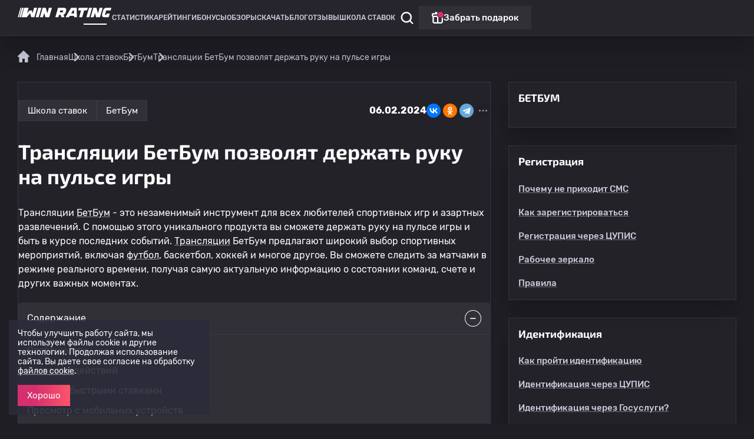

--- FILE ---
content_type: text/html; charset=UTF-8
request_url: https://winrating.ru/school/translyacii-betboom-pozvolyat-derzhat-ruku-na-pulse-igry
body_size: 18867
content:
<!DOCTYPE html>
<html lang="ru" prefix="og: http://ogp.me/ns#">

  <head>
    <meta charset="utf-8">
    <meta http-equiv="X-UA-Compatible" content="ie=edge">
    <meta name="csrf-param" content="_csrf">
<meta name="csrf-token" content="0vjum0Yzw0Y2pglqHTPfWD1J5k9uoieYV0JfMfKZXuKxgaHRFx7xEHnCfSFncJ4_SAGUHj7oRs0-MA5gnNIWiQ==">
    <title>Смотреть Трансляции букмекерской конторы БетБум</title>
    <meta property="og:title" content="Смотреть Трансляции букмекерской конторы БетБум">
    <meta property="og:site_name" content="Рейтинг букмекерских контор">
    <meta property="og:locale" content="ru_RU">
    <meta name="theme-color" content="#161b2b">
    <meta name="apple-mobile-web-app-status-bar-style" content="black-translucent">
    <meta name="viewport" content="width=device-width">
    <meta content="telephone=no" name="format-detection">
    <meta name="HandheldFriendly" content="true">

      <meta name="description" content="Начни смотреть трансляции от бк BetBoom: особенности, просмотр с мобильных устройств, что делать, если трансляция в букмекерской конторе БетБум недоступна?">
<meta property="og:description" content="Начни смотреть трансляции от бк BetBoom: особенности, просмотр с мобильных устройств, что делать, если трансляция в букмекерской конторе БетБум недоступна?">
<meta property="twitter:description" content="Начни смотреть трансляции от бк BetBoom: особенности, просмотр с мобильных устройств, что делать, если трансляция в букмекерской конторе БетБум недоступна?">
<meta property="og:image" content="https://winrating.ru/sitefiles/News/jEmcYvAKmYdxxFzZT4kQ52NVF0JizVxN.webp">
<meta property="og:image:secure_url" content="https://winrating.ru/sitefiles/News/jEmcYvAKmYdxxFzZT4kQ52NVF0JizVxN.webp">
<meta name="twitter:image" content="https://winrating.ru/sitefiles/News/jEmcYvAKmYdxxFzZT4kQ52NVF0JizVxN.webp">
<meta name="twitter:image:src" content="https://winrating.ru/sitefiles/News/jEmcYvAKmYdxxFzZT4kQ52NVF0JizVxN.webp">
<meta property="twitter:image:width" content="1000">
<meta property="twitter:image:height" content="600">
<meta property="og:image:width" content="1000">
<meta property="og:image:height" content="600">
<meta name="robots" content="index,follow">
<link href="https://winrating.ru/school/translyacii-betboom-pozvolyat-derzhat-ruku-na-pulse-igry" rel="canonical">
<link type="text/javascript" href="/assets/2361ad49/jquery.min.js?v=1693229950" rel="preload" as="script">
<link type="application/javascript" href="https://cdn.jsdelivr.net/npm/popper.js@1.12.9/dist/umd/popper.min.js" rel="preload" as="script">
<link type="application/javascript" href="https://cdn.jsdelivr.net/npm/bootstrap@4.0.0/dist/js/bootstrap.min.js" rel="preload" as="script">
<link type="application/javascript" href="/assets/5102eae0/vendor/slick-carousel/1.8.1/slick.min.js?v=1739787530" rel="preload" as="script">
<link type="application/javascript" href="/assets/5102eae0/js/fancybox/fancybox.umd.js?v=1733814836" rel="preload" as="script">
<link type="application/javascript" href="/assets/5102eae0/tpl/js/main.js?v=1761304915" rel="preload" as="script">
<link type="application/javascript" href="/assets/5102eae0/js/_system/maskedinput.min.js?v=1715106431" rel="preload" as="script">
<link type="application/javascript" href="/assets/5102eae0/vendor/alertify/1.13.1/alertify.min.js?v=1742812162" rel="preload" as="script">
<link type="application/javascript" href="/assets/5102eae0/add.js?v=1768887810" rel="preload" as="script">
<link type="font/woff2" href="/fonts/Rubik-Light.woff2?v=1741775219" rel="preload" as="font">
<link type="font/woff2" href="/fonts/Rubik-Regular.woff2?v=1741775219" rel="preload" as="font">
<link type="font/woff2" href="/fonts/Rubik-Medium.woff2?v=1741775219" rel="preload" as="font">
<link type="font/woff2" href="/fonts/Rubik-Bold.woff2?v=1741775219" rel="preload" as="font">
<link type="font/woff2" href="/fonts/exo2-regular.woff2?v=1756722567" rel="preload" as="font">
<link type="font/woff2" href="/fonts/exo2-bold.woff2?v=1756722567" rel="preload" as="font">
<link type="font/woff2" href="/fonts/exo2-black.woff2?v=1756722567" rel="preload" as="font">
<link type="font/woff2" href="/fonts/cousine_bold.woff2?v=1762339441" rel="preload" as="font">
<link type="font/woff2" href="/fonts/cousine_regular.woff2?v=1762339441" rel="preload" as="font">
<link type="text/css" href="/assets/5102eae0/vendor/alertify/1.13.1/alertify.min.css?v=1742812162" rel="stylesheet">
<link type="text/css" href="/assets/5102eae0/bootstrap.css?v=1715106431" rel="stylesheet">
<link type="text/css" href="/assets/5102eae0/vendor/slick-carousel/1.8.1/slick.min.css?v=1739787530" rel="stylesheet">
<link type="text/css" href="/assets/5102eae0/vendor/slick-carousel/1.8.1/slick-theme.min.css?v=1739787530" rel="stylesheet">
<link type="text/css" href="/assets/5102eae0/js/fancybox/fancybox.css?v=1733814836" rel="stylesheet">
<link type="text/css" href="/assets/css/news.css?v=1769767936" rel="stylesheet">
<link type="application/javascript" href="/assets/5102eae0/js/news.js?v=1768887810" rel="preload" as="script">
<script src="/assets/2361ad49/jquery.min.js?v=1693229950"></script>            
                        
          <meta property="og:type" content="article">
    
      <meta property="og:url" content="https://winrating.ru/school/translyacii-betboom-pozvolyat-derzhat-ruku-na-pulse-igry">

          

    <meta name="twitter:card" content="summary_large_image">
    <meta property="twitter:title" content="Смотреть Трансляции букмекерской конторы БетБум">

        
    <meta property="twitter:site" content="@winratingru">

    <!-- 123 -->
<link rel="apple-touch-icon-precomposed" sizes="57x57" href="/apple-touch-icon-57x57.png">
<link rel="apple-touch-icon-precomposed" sizes="114x114" href="/apple-touch-icon-114x114.png">
<link rel="apple-touch-icon-precomposed" sizes="72x72" href="/apple-touch-icon-72x72.png">
<link rel="apple-touch-icon-precomposed" sizes="144x144" href="/apple-touch-icon-144x144.png">
<link rel="apple-touch-icon-precomposed" sizes="60x60" href="/apple-touch-icon-60x60.png">
<link rel="apple-touch-icon-precomposed" sizes="120x120" href="/apple-touch-icon-120x120.png">
<link rel="apple-touch-icon-precomposed" sizes="76x76" href="/apple-touch-icon-76x76.png">
<link rel="apple-touch-icon-precomposed" sizes="152x152" href="/apple-touch-icon-152x152.png">
<link rel="icon" type="image/png" href="/favicon-196x196.png" sizes="196x196">
<link rel="icon" type="image/png" href="/favicon-96x96.png" sizes="96x96">
<link rel="icon" type="image/png" href="/favicon-32x32.png" sizes="32x32">
<link rel="icon" type="image/png" href="/favicon-16x16.png" sizes="16x16">
<link rel="icon" type="image/png" href="/favicon-128.png" sizes="128x128">
<link type="image/x-icon" href="/favicon.ico" rel="icon">
<meta name="application-name" content="&nbsp;">
<meta name="msapplication-TileColor" content="#FFFFFF">
<meta name="msapplication-TileImage" content="/mstile-144x144.png">
<meta name="msapplication-square70x70logo" content="/mstile-70x70.png">
<meta name="msapplication-square150x150logo" content="/mstile-150x150.png">
<meta name="msapplication-wide310x150logo" content="/mstile-310x150.png">
<meta name="msapplication-square310x310logo" content="/mstile-310x310.png">
<meta name="google-site-verification" content="nFvU0kHZawPZ0outVi8kb2N_TAOJt03aPLPRmuT0hBw">
<meta name="yandex-verification" content="f30c05fae7051fe4">
<meta name="msvalidate.01" content="46A2AB173ACEB02E570FAD88C9F9C5A1">

<!-- Yandex.Metrika counter -->
<script>
    (function (d, w, c) {
        (w[c] = w[c] || []).push(function() {
            try {
                w.yaCounter88761293 = new Ya.Metrika({
                    id:88761293,
                    clickmap:true,
                    trackLinks:true,
                    accurateTrackBounce:true
                });
            } catch(e) { }
        });

        var n = d.getElementsByTagName("script")[0],
            x = "https://mc.yandex.ru/metrika/watch.js",
            s = d.createElement("script"),
            f = function () { n.parentNode.insertBefore(s, n); };
        for (var i = 0; i < document.scripts.length; i++) {
            if (document.scripts[i].src === x) { return; }
        }
        s.type = "text/javascript";
        s.async = true;
        s.src = x;

        if (w.opera == "[object Opera]") {
            d.addEventListener("DOMContentLoaded", f, false);
        } else { f(); }
    })(document, window, "yandex_metrika_callbacks");
</script>
<!-- /Yandex.Metrika counter -->

<meta name="zen-verification" content="FZv2idMI54dz2Rvj23L4GJDCp3xFS4pBURw05TaA2GwgoIsZThnuhMA11lOG7DMM">  </head>

  <body id="body" class="site globalmain ">
    
                    
<header class="header" itemscope="" itemtype="http://schema.org/SiteNavigationElement">
  <div itemprop="about" itemscope="" itemtype="http://schema.org/ItemList" class="header-top site_wrapper site_wrapper--mobile">

    <button class="header-burger" aria-label="Меню"></button>
    <a href="/" class="header-logotype">
      <span class="header-logotype__image"></span>
      <span class="header-logotype__text"><i>Спортивная статистика</i></span>
    </a>

    <div class="header-menu">

      <div class="search-bar" itemscope itemtype="https://schema.org/WebSite">
        <link itemprop="url" href="https://winrating.ru" >
        <form itemprop="potentialAction" itemscope itemtype="https://schema.org/SearchAction" action="/search">
          <meta itemprop="target" content="https://winrating.ru/search?s={s}" >
          <div class="form__item">
            <span class="close js-toggle-search"></span>
            <input itemprop="query-input" type="text" name="s" placeholder="Поиск" required>
          </div>
          <button type="submit" class="bttn bttn--border">Найти</button>
        </form>
      </div>

      <div class="header-title">
        <span class="header-back">&nbsp;</span>
        <span class="header-title__text">&nbsp;</span>
      </div>

      <ul id="bonus-page-menu">
                                                                     <li itemprop="itemListElement" itemscope="" itemtype="http://schema.org/ItemList" class="menu-item menu-item--838 submenu">
                    <a data-id="945" itemprop="url"  href="/stats">
                        Статистика                    </a>                    <meta itemprop="name" content="Статистика">
                              </li>
                                                         
            <li
            itemprop="itemListElement" 
            itemscope="" 
            itemtype="http://schema.org/ItemList" 
            class="menu-item menu-item--72 submenu"
            >
              <a data-id="72" itemprop="url"  href="/ratings/luchshie-bukmekerskie-kontory">
                Рейтинги              </a>
              <meta itemprop="name" content="Рейтинги" >
                            </li>
                                                         
            <li
            itemprop="itemListElement" 
            itemscope="" 
            itemtype="http://schema.org/ItemList" 
            class="menu-item menu-item--34 submenu"
            >
              <a data-id="34" itemprop="url"  href="/bonus">
                Бонусы              </a>
              <meta itemprop="name" content="Бонусы" >
                            </li>
                                                         
            <li
            itemprop="itemListElement" 
            itemscope="" 
            itemtype="http://schema.org/ItemList" 
            class="menu-item menu-item--36 submenu"
            >
              <a data-id="36" itemprop="url"  href="/bookmakers">
                Обзоры              </a>
              <meta itemprop="name" content="Обзоры" >
                            </li>
                                                         
            <li
            itemprop="itemListElement" 
            itemscope="" 
            itemtype="http://schema.org/ItemList" 
            class="menu-item menu-item--499 submenu"
            >
              <a data-id="499" itemprop="url"  href="/apps">
                Скачать              </a>
              <meta itemprop="name" content="Скачать" >
                            </li>
                                                         
            <li
            itemprop="itemListElement" 
            itemscope="" 
            itemtype="http://schema.org/ItemList" 
            class="menu-item menu-item--37 submenu"
            >
              <a data-id="37" itemprop="url"  href="/blog">
                Блог              </a>
              <meta itemprop="name" content="Блог" >
                            </li>
                                                         
            <li
            itemprop="itemListElement" 
            itemscope="" 
            itemtype="http://schema.org/ItemList" 
            class="menu-item menu-item--143 submenu"
            >
              <a data-id="143" itemprop="url"  href="/reviews">
                Отзывы              </a>
              <meta itemprop="name" content="Отзывы" >
                            </li>
                                                         
            <li
            itemprop="itemListElement" 
            itemscope="" 
            itemtype="http://schema.org/ItemList" 
            class="menu-item menu-item--518 submenu"
            >
              <a data-id="518" itemprop="url"  href="/school">
                Школа ставок              </a>
              <meta itemprop="name" content="Школа ставок" >
                            </li>
                                    </ul>

              <div class="soc_icons">
                      <a href="https://t.me/wrating" class="soc_icon soc_icon--tg">
              Наша группа в Телеграм
            </a>
                                <a href="https://vk.com/rating_of_bookmakers" class="soc_icon soc_icon--vk">
              Наша группа Вконтакте
            </a>
                                <a href="https://www.youtube.com/@rating-of-bookmakers" class="soc_icon soc_icon--youtube">
              Наш канал Youtube
            </a>
                  </div>
      
    </div>
    
    <div class="header-controls">
      <div class="header-search-icon js-toggle-search" ></div>
      
      <div class="header-separator"></div>

      <div data-link="/go-winline" onclick="yaCounter88761293.reachGoal('click-podarok'); return true;" class="header-gift">
            <span>Забрать подарок</span>
      </div>
    </div>
        
  </div>
</header>

<input type="hidden" id="isGuest" value="1">
    
    

<section class="main static_page">
    <div class="site_wrapper">
        <div itemscope itemtype="http://schema.org/ImageObject">
                            <img alt="Трансляции БетБум позволят держать руку на пульсе игры" title="Трансляции БетБум позволят держать руку на пульсе игры" src="/sitefiles/News/jEmcYvAKmYdxxFzZT4kQ52NVF0JizVxN.webp" itemprop="contentUrl" class="d-none" >
                <span class="d-none" itemprop="name">Трансляции БетБум позволят держать руку на пульсе игры</span>
                    </div>

        <div class="row" itemscope itemtype="https://schema.org/Article">

                        <meta itemprop="datePublished" content="2024-02-06">

            <div class="col-sm-12 col-xl-12">
                <div class="site_container">
                    <script type="application/ld+json">
{
  "@context": "http://schema.org",
  "@type": "BreadcrumbList",
  "itemListElement": [
    
        
                                        {
                "@type": "ListItem",
                "position": 1,
                "item": {
                    "@id": "https://winrating.ru/",
                    "name": "Главная"
                }
            },
            
            
        
            
                
                                        
                
            
            
        
                                        {
                "@type": "ListItem",
                "position": 2,
                "item": {
                    "@id": "https://winrating.ru/school",
                    "name": "Школа ставок"
                }
            },
            
            
        
                                        {
                "@type": "ListItem",
                "position": 3,
                "item": {
                    "@id": "https://winrating.ru/school/betboom-school",
                    "name": "БетБум"
                }
            },
            
            
                                                {
                "@type": "ListItem",
                "position": 4,
                "item": {
                    "@id": "https://winrating.ru/school/translyacii-betboom-pozvolyat-derzhat-ruku-na-pulse-igry",
                    "name": "Трансляции БетБум позволят держать руку на пульсе игры"
                }
            }
                          ]
}
</script>

<div class="breadcrumbs">
    <ul class="d-flex">
                    
                                                            <li>
                            <a href="/">
                                <img src="/tpl/img/icons/home.svg" width="21" height="20" alt="Главная">
                                <span>Главная</span>
                            </a>
                        </li>
                                                
                    
                                                                                                                                                                                                                                                            
                    
                                                                                        <li>
                                <a href="/school"><span>Школа ставок</span></a>
                            </li>
                                                                        
                    
                                                                                        <li>
                                <a href="/school/betboom-school"><span>БетБум</span></a>
                            </li>
                                                                        
                    
                                    <li>
                        <span>Трансляции БетБум позволят держать руку на пульсе игры</span>
                    </li>
                            
            </ul>
</div>
                </div>
            </div>

            <script src="https://yastatic.net/share2/share.js"></script>

            <div class="col-sm-12 col-xl-8" itemprop="articleBody">

                
                <div class="main__seo  news__box" style="margin-bottom: 20px;" data-url="/school/translyacii-betboom-pozvolyat-derzhat-ruku-na-pulse-igry" data-title="Трансляции БетБум позволят держать руку на пульсе игры" data-description="">
                    <div class="mt-20"></div>
                    <div class="site_container">
                        <div class="news__full-header">
                                                            <a href="/school" class="bttn bttn--border bttn--low">Школа ставок</a>
                                                                    <a href="/school/betboom-school" class="bttn bttn--border bttn--low">БетБум</a>
                                                                <div class="ml-a">
                                                                        <div itemscope itemtype="http://schema.org/Article">
                                        <meta itemprop="dateModified" content="2024-02-06">
                                    </div>
                                    <b>06.02.2024</b>
                                </div>
                            
                            <div class="ya-share2" data-curtain data-shape="round" data-limit="3" data-services="vkontakte,odnoklassniki,telegram,twitter,viber,whatsapp,moimir"></div>

                        </div>

                        <div class="mt-20"></div>


                        <h1 class="h1_2" itemprop="headline name">Трансляции БетБум позволят держать руку на пульсе игры</h1>
                        <div class="mt-20"></div>

                                                    <p>Трансляции <a href="/bookmakers/betboom">БетБум</a> - это незаменимый инструмент для всех любителей спортивных игр и азартных развлечений. С помощью этого уникального продукта вы сможете держать руку на пульсе игры и быть в курсе последних событий. <a href="/school/pryamye-translyacii-betboom-i-ih-osobennosti">Трансляции</a> БетБум предлагают широкий выбор спортивных мероприятий, включая <a href="/school/kak-delat-stavki-na-futbol-v-bk-betboom-osobennosti-processa">футбол</a>, баскетбол, хоккей и многое другое. Вы сможете следить за матчами в режиме реального времени, получая самую актуальную информацию о состоянии команд, счете и других важных моментах.</p>
                            <div class="mb-20"></div>
                        
                                                <div class="news_box">

                                                                                                                        <div class="contents">
                                        <div class="contents__head">Содержание</div>
                                        <ul class="contents__links news_listing">
                                                                                                                                        <li>
                                                    <div class="clicker">Особенности</div>
                                                </li>
                                                                                            <li>
                                                    <div class="clicker">Алгоритм действий</div>
                                                </li>
                                                                                            <li>
                                                    <div class="clicker">Раздел с быстрыми ставками</div>
                                                </li>
                                                                                            <li>
                                                    <div class="clicker">Просмотр с мобильных устройств</div>
                                                </li>
                                                                                            <li>
                                                    <div class="clicker">Обязательные требования для просмотра трансляций</div>
                                                </li>
                                                                                            <li>
                                                    <div class="clicker">Что делать, если трансляция недоступна</div>
                                                </li>
                                                                                            <li>
                                                    <div class="clicker">📌&nbsp;Вопросы и ответы</div>
                                                </li>
                                                                                    </ul>
                                    </div>
                                                                                    
                        
                        <div class="mt-20"></div>

                        

                        
                        
                        
                        <p>
                                                <div class="other_slider">
                                            
                                                        <div class="other_slider-item">
                                                          <a data-fancybox="news_item" href="/sitefiles/News/ba0ad01f48a27051e83afaa9eff413771ea7c4c7.webp" tabindex="0">
                                                            <picture><img loading="lazy" src="/sitefiles/News/ba0ad01f48a27051e83afaa9eff413771ea7c4c7.webp" alt="Трансляции БетБум позволят держать руку на пульсе игры"></picture>
                                                          </a>
                                                        </div>
                                                    
                                                        <div class="other_slider-item">
                                                          <a data-fancybox="news_item" href="/sitefiles/News/6870bed07bb1333dce17cd4407955a81b58ea780.webp" tabindex="0">
                                                            <picture><img loading="lazy" src="/sitefiles/News/6870bed07bb1333dce17cd4407955a81b58ea780.webp" alt="Трансляции БетБум позволят держать руку на пульсе игры"></picture>
                                                          </a>
                                                        </div>
                                                    
                                                        <div class="other_slider-item">
                                                          <a data-fancybox="news_item" href="/sitefiles/News/2ade90faf0b155b54403f397eaf2c18668f4fee3.webp" tabindex="0">
                                                            <picture><img loading="lazy" src="/sitefiles/News/2ade90faf0b155b54403f397eaf2c18668f4fee3.webp" alt="Трансляции БетБум позволят держать руку на пульсе игры"></picture>
                                                          </a>
                                                        </div>
                                                    
                                                        <div class="other_slider-item">
                                                          <a data-fancybox="news_item" href="/sitefiles/News/be71a8344f38e9ccc27fc94aa361bf1f94503491.webp" tabindex="0">
                                                            <picture><img loading="lazy" src="/sitefiles/News/be71a8344f38e9ccc27fc94aa361bf1f94503491.webp" alt="Трансляции БетБум позволят держать руку на пульсе игры"></picture>
                                                          </a>
                                                        </div>
                                                    
                                                        <div class="other_slider-item">
                                                          <a data-fancybox="news_item" href="/sitefiles/News/b33e11104f13fa549f3c809eb3496de0c18955ed.webp" tabindex="0">
                                                            <picture><img loading="lazy" src="/sitefiles/News/b33e11104f13fa549f3c809eb3496de0c18955ed.webp" alt="Трансляции БетБум позволят держать руку на пульсе игры"></picture>
                                                          </a>
                                                        </div>
                                                    
                                                        <div class="other_slider-item">
                                                          <a data-fancybox="news_item" href="/sitefiles/News/5535a7eb011d2ef2adf0be58378f806ced91b25a.webp" tabindex="0">
                                                            <picture><img loading="lazy" src="/sitefiles/News/5535a7eb011d2ef2adf0be58378f806ced91b25a.webp" alt="Трансляции БетБум позволят держать руку на пульсе игры"></picture>
                                                          </a>
                                                        </div>
                                                    
                                                </div>
                                            </p>

<p>Онлайн трансляции Бет Бум &mdash; хорошее решение для тех, кто не просто поставил на какой-либо исход деньги, но и хочет сам посмотреть, как именно сыграла его ставка. В особенности данная функция подойдет тем, кто отдает предпочтение играм в лайв-режиме. В любом случае прямая трансляция Бет Бум поможет внимательно проследить за тем, как именно проходит спортивное событие.<br />
Если телевизор в доме один и он занят, или если по нему просто не показывают матч, имеет смысл заранее узнать, как смотреть трансляции Бет Бум в режиме реального времени.</p>

<p><a class="bk--full-buttons--button bk--full-buttons--button--red"  rel="noopener noreferrer nofollow" href="/go-betboom" rel="noopener noreferrer nofollow" target="-blank">Начать играть в БК BetBoom</a></p>

<h2><strong><span style="font-size:24px;">Особенности</span></strong></h2>

<p>В первую очередь надо отметить, что онлайн трансляции Бет Бум реализованы для достаточно небольшого количества событий. Как правило, это виртуальный спорт и киберспорт. Более традиционные дисциплины в видео практически не представлены.<br />
Просмотр трансляций Бет Бум доступен только тем пользователям, которые имеют учетную запись на сайте. Все остальные увидят неактивную кнопку включения эфира. Если же они попытаются на нее нажать, то им будет предложено зарегистрироваться на сайте или авторизоваться.</p>

<h2><strong><span style="font-size:24px;">Алгоритм действий</span></strong></h2>

<p>Смотреть трансляцию Бет Бум достаточно просто. Для этого понадобится:<br />
&bull;&nbsp;&nbsp; &nbsp;зарегистрироваться или авторизоваться;<br />
&bull;&nbsp;&nbsp; &nbsp;оказаться в разделе со ставками на спорт;<br />
&bull;&nbsp;&nbsp; &nbsp;кликнуть на вкладку &laquo;Lie&raquo; (она находится в списке дисциплин, слева);<br />
&bull;&nbsp;&nbsp; &nbsp;открыть вкладку &laquo;Live TV&raquo; (она расположена справа).</p>

<p><img alt="Трансляции БетБум" src="/upload/image/translyacii-bet-bum-pozvolyat-derzhat-ruku-na-pulse-igry.png" style="width: 100%; height: 100%;" title="Трансляции БетБум" /></p>

<p>После того, как геймер выполнит все перечисленные действия, он сможет ознакомиться со списком матчей, которые в данный момент проходят в прямом эфире. Необходимо выбрать тот, что интересует беттера, его открыть, и уже тут найти иконку телевизора &mdash; она находится возле счета игры. Надо кликнуть на иконку, после чего с правой стороны экрана появится картинка с трансляцией. Она будет находиться непосредственно под вкладкой с названием &laquo;Live TV&raquo;.<br />
Изображение можно настраивать согласно потребностям юзера. Например, можно развернуть трансляцию во весь экран для большего удобства просмотра. Также доступны изменение разрешения видео, и регулировка уровня звука. А еще эфир можно поставить на паузу при необходимости.<br />
Реализована еще одна любопытная опция. При открытой видеотрансляции, над этим окошком возникает кнопка с меню. Если игрок по ней кликнет, то он увидит все эфиры, которые доступны в данное время. Можно нажать на любой из них, чтобы он открылся. Однако геймер все равно останется на той странице, где находится изначально выбранное им состязание.</p>

<h2><strong><span style="font-size:24px;">Раздел с быстрыми ставками</span></strong></h2>

<p><img alt="Трансляции БетБум" src="/upload/image/translyacii-bet-bum-pozvolyat-derzhat-ruku-na-pulse-igry-2.png" style="width: 100%; height: 100%;" title="Трансляции БетБум" /></p>

<p>Отдельного внимания заслуживают те трансляции, которые проводятся в режиме быстрых ставок. Это не совсем традиционная трансляция, да и само развлечение представляет собой комбинацию традиционного беттинга и лотереи. Если оказаться в соответствующем разделе официального сайта, то эфир будет открыт автоматически, невзирая на то, каково желание пользователя. Здесь также доступны настройки разрешения и звука, и картинку тоже можно развернуть на весь экран.<br />
Непосредственно букмекером в этом разделе транслируется только настольный теннис. А вот трансляция всех остальных эфиров осуществляется со сторонних видеохостингов. Уровень качества изображения весьма достойный. Во многих ситуациях можно даже выбрать вариант FullHD. Исключением из этого случая являются трансляции видео с других источников. Дело в том, что там может и не быть картинки такого размера.</p>

<h2><strong><span style="font-size:24px;">Просмотр с мобильных устройств</span></strong></h2>

<p>Помимо официального сайта, просматривать трансляции можно еще и в мобильном приложении. Благодаря этому можно быть не привязанным к стационарному компьютеру или к ноутбуку, а наблюдать за матчем в любом месте, где это удобно. Но есть одно обязательное условие: качественное и стабильное соединение с интернетом.<br />
Чтобы воспользоваться такой возможностью, нужно скачать мобильное приложение букмекера. Оно представлено для всех современных операционных систем. Далее потребуется зарегистрироваться или пройти авторизацию, если у пользователя уже имеется учетная запись на сайте.<br />
Также смотреть трансляции в режиме онлайн можно и в мобильной версии сайта. Она прошла специальную адаптацию для того, чтобы пользоваться ею было удобно со смартфона с сенсорным экраном. Это облегченный вариант официального сайта, который оперативно подгружается, и предлагает весь функционал, который имеется в заведении.</p>

<h2><strong><span style="font-size:24px;">Обязательные требования для просмотра трансляций</span></strong></h2>

<p>В сущности, никаких особых требований ни к железу, ни к программному обеспечению для просмотра трансляций не имеется. Однако у букмекерской конторы имеется одно условие, которое кто-то может счесть недостатком. А именно: чтобы просматривать видео с матчей, потребуется зарегистрироваться в заведении. Тем, кто пришел на сайт в качестве гостя трансляция недоступна.<br />
Однако вряд ли действующие члены клуба сочтут это недостатком. К тому же, в отличие от размещения ставок, для просмотра спортивных состязаний не нужно проходить процедуру идентификации. Вносить денежные средства на пользовательский счет тоже не потребуется, если предполагается просто просмотр, а не совершение ставок в лайв-режиме.</p>

<h2><strong><span style="font-size:24px;">Что делать, если трансляция недоступна</span></strong></h2>

<p>Если видео матча отсутствует на сайте или же наблюдаются проблемы с качеством интернет-соединения &mdash; не беда. Пользователь все равно останется в курсе дел, и сможет просмотреть информацию об интересующем его матче. Для этого на помощь придет инфографика. Она отображает все основные сведения о проводящемся состязании. Возможно, этот способ не такой наглядный, как видео, однако он позволяет получить полную картину того, что в данный момент происходит на поле.<br />
Однако инфографика недоступна для быстрых игр. В этом разделе сам процесс основывается на матче, который проходит между игроками. Поэтому те, кто развлекается таким образом, внимательно следят за трансляциями. К чести букмекера стоит отметить, что он приложил все усилия для того, чтобы обеспечить максимально беспроблемный просмотр спортивных состязаний. Поэтому проблемы с доступом к видеотрансляциям вряд ли возникнут, в особенности если геймер заблаговременно зарегистрировался на сайте.</p>

<h2><span style="font-size:24px;">📌&nbsp;<strong>Вопросы и ответы</strong></span></h2>

<div itemscope="" itemtype="http://schema.org/FAQPage">
<div itemprop="mainEntity" itemscope="" itemtype="http://schema.org/Question">
<h3 itemprop="name"><span style="font-size:18px;"><strong>⚡ Что такое трансляции БетБум?</strong></span></h3>

<div itemprop="acceptedAnswer" itemscope="" itemtype="http://schema.org/Answer">
<div itemprop="text">✅ Трансляции БетБум &ndash; это онлайн-сервис, который предоставляет пользователям возможность смотреть спортивные матчи в реальном времени. Это отличный инструмент для тех, кто хочет быть в курсе всех событий игры и делать обдуманные ставки.</div>
</div>
</div>

<div itemprop="mainEntity" itemscope="" itemtype="http://schema.org/Question">
<h3 itemprop="name"><span style="font-size:18px;"><strong>⚡ Можно ли смотреть трансляции без регистрации на сайте?</strong></span></h3>

<div itemprop="acceptedAnswer" itemscope="" itemtype="http://schema.org/Answer">
<div itemprop="text">✅ Обычно для доступа к трансляциям требуется регистрация на сайте БетБум, так как это позволяет обеспечивать высокое качество обслуживания и учитывать предпочтения пользователей.</div>
</div>
</div>

<div itemprop="mainEntity" itemscope="" itemtype="http://schema.org/Question">
<h3 itemprop="name"><span style="font-size:18px;"><strong>⚡ Входит ли доступ к трансляциям в стоимость подписки?</strong></span></h3>

<div itemprop="acceptedAnswer" itemscope="" itemtype="http://schema.org/Answer">
<div itemprop="text">✅ Доступ к трансляциям может быть включён в стоимость подписки, если таковая имеется. Однако условия могут варьироваться, поэтому стоит уточнить этот момент непосредственно на сайте БетБум.</div>
</div>
</div>

<div itemprop="mainEntity" itemscope="" itemtype="http://schema.org/Question">
<h3 itemprop="name"><span style="font-size:18px;"><strong>⚡ В каком качестве доступны трансляции?</strong></span></h3>

<div itemprop="acceptedAnswer" itemscope="" itemtype="http://schema.org/Answer">
<div itemprop="text">✅ Качество трансляций обычно зависит от скорости интернет-соединения пользователя. Большинство сервисов предлагают выбор разрешения видео, чтобы пользователи могли настроить качество в соответствии со своими предпочтениями и возможностями интернета.</div>
</div>
</div>

<div itemprop="mainEntity" itemscope="" itemtype="http://schema.org/Question">
<h3 itemprop="name"><span style="font-size:18px;"><strong>⚡ Можно ли смотреть трансляции на мобильных устройствах?</strong></span></h3>

<div itemprop="acceptedAnswer" itemscope="" itemtype="http://schema.org/Answer">
<div itemprop="text">✅ Да, многие сервисы, включая БетБум, адаптированы для просмотра трансляций на мобильных устройствах через специальные приложения или мобильные версии сайта.</div>
</div>
</div>

<div itemprop="mainEntity" itemscope="" itemtype="http://schema.org/Question">
<h3 itemprop="name"><span style="font-size:18px;"><strong>⚡ Есть ли задержка в трансляции по сравнению с реальным временем?</strong></span></h3>

<div itemprop="acceptedAnswer" itemscope="" itemtype="http://schema.org/Answer">
<div itemprop="text">✅ Любая онлайн-трансляция может иметь небольшую задержку по сравнению с реальным временем, которая обычно составляет несколько секунд. Это связано с обработкой видеосигнала и его передачей через интернет.</div>
</div>
</div>

<div itemprop="mainEntity" itemscope="" itemtype="http://schema.org/Question">
<h3 itemprop="name"><span style="font-size:18px;"><strong>⚡ Какие виды спорта покрывают трансляции БетБум?</strong></span></h3>

<div itemprop="acceptedAnswer" itemscope="" itemtype="http://schema.org/Answer">
<div itemprop="text">✅ Трансляции БетБум обычно охватывают широкий спектр спортивных событий, включая популярные виды спорта, такие как футбол, баскетбол, теннис и многие другие. Полный список доступных для просмотра спортивных событий можно найти на сайте сервиса.</div>
</div>
</div>
</div>

                                                                        <div class="mt-20"></div>
                        </div>
                        <div class="d-block d-xl-flex ai-c">
                            <div>
                                <div class="d-flex">
                                    <div class="d-flex ai-c">
                                        <img alt="Трансляции БетБум позволят держать руку на пульсе игры" title="Трансляции БетБум позволят держать руку на пульсе игры" src="/assets/5102eae0/tpl/img/eye.svg" style="margin-right: 10px;">
                                        <b>2803</b>
                                    </div>

                                                                        <div class="stars ml-20 d-flex ai-c news_stars nonuser" data-id="232">
                                                                                                                                                                        <i class="stars__out" data-star="1">
                                                <i class="stars__in" style="width: 0%;"></i>
                                            </i>
                                                                                                                                <i class="stars__out" data-star="2">
                                                <i class="stars__in" style="width: 0%;"></i>
                                            </i>
                                                                                                                                <i class="stars__out" data-star="3">
                                                <i class="stars__in" style="width: 0%;"></i>
                                            </i>
                                                                                                                                <i class="stars__out" data-star="4">
                                                <i class="stars__in" style="width: 0%;"></i>
                                            </i>
                                                                                                                                <i class="stars__out" data-star="5">
                                                <i class="stars__in" style="width: 0%;"></i>
                                            </i>
                                                                            </div>
                                </div>

                                
                            </div>

                                                                                                                                <div class="news__author">
                                        <div class="news__author-center">

                                            <div>

                                                                                                    <a href="/shabalin" class="d-flex jc-c w-100">
                                                    
                                                    <div class="main__experts-item__image">
                                                                                                                                                                                <img alt="Шабалин Никита" title="Шабалин Никита" src="/sitefiles/Experts/060ca222519a2115928f89cefb6a7efd57ed0647.jpeg">

                                                                                                            </div>

                                                                                                        </a>
                                                
                                                <div class="main__experts-socials">
                                                                                                            <a href="https://t.me/nikitashabalin92" 
                                                        target="_blank" 
                                                        aria-label="Ссылка на telegram эксперта Шабалин Никита" 
                                                        class="main__experts-social main__experts-social--tg"></a>
                                                                                                                                                                <a href="mailto:admin@winrating.ru" 
                                                        aria-label="Электронная почта эксперта Шабалин Никита" 
                                                        class="main__experts-social main__experts-social--email"></a>
                                                                                                    </div>

                                            </div>
                                            <div class="main__experts-item__info">
                                                                                                    <span class="main__experts-item__title">
                                                        Автор: <a class="link" href="/shabalin" itemprop="author"><b>Шабалин Никита</b></a>
                                                    </span>
                                                                                                
                                                <div class="main__experts-item__text"><p>Главный редактор WINRATING.</p>
</div>
                                            </div>
                                        </div>
                                    </div>
                                                                                    </div>
                        <div class="mt-20"></div>
                    </div>

                </div>

                
                <div class="main__other" style="margin-bottom: 20px;" data-url="/school/translyacii-betboom-pozvolyat-derzhat-ruku-na-pulse-igry" data-title="Трансляции БетБум позволят держать руку на пульсе игры" data-description="">
                    <div class="mt-20"></div>
                    <div class="site_container">
                                                                            <div class="d-block d-xl-flex w-100 mb-20 ai-c" style="font-size:15px;">
                                                                                                        <a class="pn_link mr-a" href="/school/tennis-80-igra-zatmivshaya-keno">
                                        <i>&#8249;</i> 
                                        <span>Теннис 80 — игра, затмившая Кено!</span>
                                    </a>
                                                                                                                                        <a class="pn_link ml-a" href="/school/tennisnyj-boj-srazhenie-dlya-nastoyashchih-sportsmenov"> 
                                        <span>Теннисный бой — сражение для настоящих спортсменов!</span>
                                        <i>&#8250;</i>
                                    </a>
                                                            </div>
                                            </div>
                    <div class="mt-20"></div>
                </div>
                
                <div class="site_wrapper--mobile">
                                        <button type="button" data-toggle="modal" data-target="#authModal" class="bttn bttn--border">Написать комментарий</button>
                </div>

                <div class="mt-20"></div>
                                <div class="mt-20"></div>

                <div class="site_wrapper--mobile">
    <h2 class="h3">Обратная связь</h2>
</div>

<div class="bk__block authModal">

    <form class="form-ajax form">
        <div class="form__item form__item--half">
            <input name="fio" placeholder="Фамилия, имя и отчество*" required="" type="text" >
        </div>

        <div class="form__item form__item--half">
            <input class="phone" name="phone" placeholder="Телефон*" required="" type="text" >
        </div>

        <div class="form__item">
            <textarea cols="30" name="text" placeholder="Комментарий*" required="" rows="5"></textarea>
        </div>

        <div class="agree_check">
            <input id="feedback-check1" name="check" required="" type="checkbox" > &nbsp; 
            <label for="feedback-check1" style="margin-bottom: 0;">Я согласен на обработку <a href="/personal-data">персональных данных</a></label>
        </div>

        <div class="mb-20"></div>
        <button class="bttn bttn--cta" type="submit">Отправить</button>
        <input name="Форма" type="hidden" value="Форма обратной связи" >
    </form>

</div>
            </div>
            <div class="col-sm-12 col-xl-4 sidebar" >
                
    <div class="bk__block bk__block--narrow">
        <h2 class="sidebar-title">БЕТБУМ</h2>

        <ul class="sidebarLinks">
            
        </ul>
    </div>
    
    <div class="bk__block bk__block--narrow">
        <h2 class="sidebar-title">Регистрация</h2>

        <ul class="sidebarLinks">
                            <li><a href="https://winrating.ru/school/pochemu-ne-prihodit-sms-ot-bk-betbum" class="sidebarLink">
                                                <span class="sidebarLink__title">Почему не приходит СМС</span></a></li>

                            <li><a href="https://winrating.ru/school/kak-proyti-registraciyu-v-betbum" class="sidebarLink">
                                                <span class="sidebarLink__title">Как зарегистрироваться</span></a></li>

                            <li><a href="https://winrating.ru/school/registraciya-v-betbum-cherez-cupis" class="sidebarLink">
                                                <span class="sidebarLink__title">Регистрация через ЦУПИС</span></a></li>

                            <li><a href="https://winrating.ru/school/aktualnoe-zerkalo-bk-betbum-gde-nayti-ispolzovanie-preimushchestva" class="sidebarLink">
                                                <span class="sidebarLink__title">Рабочее зеркало</span></a></li>

                            <li><a href="https://winrating.ru/school/betboom-pravila" class="sidebarLink">
                                                <span class="sidebarLink__title">Правила</span></a></li>

            
        </ul>
    </div>
    
    <div class="bk__block bk__block--narrow">
        <h2 class="sidebar-title">Идентификация</h2>

        <ul class="sidebarLinks">
                            <li><a href="https://winrating.ru/school/kak-proyti-identifikaciyu-v-betbum" class="sidebarLink">
                                                <span class="sidebarLink__title">Как пройти идентификацию</span></a></li>

                            <li><a href="https://winrating.ru/school/identifikaciya-v-betbum-cherez-cupis" class="sidebarLink">
                                                <span class="sidebarLink__title">Идентификация через ЦУПИС</span></a></li>

                            <li><a href="https://winrating.ru/school/kak-prohodit-identifikaciya-v-betbum-cherez-gosuslugi" class="sidebarLink">
                                                <span class="sidebarLink__title">Идентификация через Госуслуги?</span></a></li>

                            <li><a href="https://winrating.ru/school/verifikaciya-v-bukmekerskoy-kontore-betbum" class="sidebarLink">
                                                <span class="sidebarLink__title">Верификация</span></a></li>

                            <li><a href="https://winrating.ru/school/identifikaciya-betboom-kak-prohodit-osobennosti" class="sidebarLink">
                                                <span class="sidebarLink__title">Как проходит идентификация</span></a></li>

            
        </ul>
    </div>
    
    <div class="bk__block bk__block--narrow">
        <h2 class="sidebar-title">Пополнение и вывод</h2>

        <ul class="sidebarLinks">
                            <li><a href="https://winrating.ru/school/pochemu-bk-betboom-ne-vyvodit-sredstva-i-chto-s-ehtim-delat" class="sidebarLink">
                                                <span class="sidebarLink__title">Почему букмекер не выводит деньги</span></a></li>

                            <li><a href="https://winrating.ru/school/kak-vyvesti-sredstva-s-betboom-i-chto-dlya-ehtogo-nuzhno" class="sidebarLink">
                                                <span class="sidebarLink__title">Как вывести деньги</span></a></li>

                            <li><a href="https://winrating.ru/school/kak-popolnit-schet-na-betboom-sposoby-i-osobennosti" class="sidebarLink">
                                                <span class="sidebarLink__title">Как пополнить счет</span></a></li>

            
        </ul>
    </div>
    
    <div class="bk__block bk__block--narrow">
        <h2 class="sidebar-title">Личные данные</h2>

        <ul class="sidebarLinks">
                            <li><a href="https://winrating.ru/school/kak-v-betbum-izmenit-nomer-telefona" class="sidebarLink">
                                                <span class="sidebarLink__title">Как изменить номер телефона?</span></a></li>

                            <li><a href="https://winrating.ru/school/kak-v-betbume-pomenyat-kartu" class="sidebarLink">
                                                <span class="sidebarLink__title">Как поменять карту?</span></a></li>

                            <li><a href="https://winrating.ru/school/kak-voyti-v-lichnyy-kabinet-betbum" class="sidebarLink">
                                                <span class="sidebarLink__title">Вход в личный кабинет</span></a></li>

                            <li><a href="https://winrating.ru/school/betbum-vosstanovit-parol-kak-eto-sdelat-raznye-sposoby" class="sidebarLink">
                                                <span class="sidebarLink__title">Как восстановить пароль и доступ?</span></a></li>

                            <li><a href="https://winrating.ru/school/kak-udalit-akkaunt-betboom" class="sidebarLink">
                                                <span class="sidebarLink__title">Как удалить аккаунт?</span></a></li>

            
        </ul>
    </div>
    
    <div class="bk__block bk__block--narrow">
        <h2 class="sidebar-title">Ставки</h2>

        <ul class="sidebarLinks">
                            <li><a href="https://winrating.ru/school/sistema-v-betbum" class="sidebarLink">
                                                <span class="sidebarLink__title">Система</span></a></li>

                            <li><a href="https://winrating.ru/school/koefficienty-betbum" class="sidebarLink">
                                                <span class="sidebarLink__title">Коэффициенты</span></a></li>

                            <li><a href="https://winrating.ru/school/total-v-betbum" class="sidebarLink">
                                                <span class="sidebarLink__title">Тотал</span></a></li>

                            <li><a href="https://winrating.ru/school/kak-vyigrat-v-betbum" class="sidebarLink">
                                                <span class="sidebarLink__title">Как выиграть пари</span></a></li>

                            <li><a href="https://winrating.ru/school/prodazha-stavki-v-bk-betboom-i-osobennosti-processa" class="sidebarLink">
                                                <span class="sidebarLink__title">Продажа ставки</span></a></li>

                            <li><a href="https://winrating.ru/school/stavki-na-kibersport-v-betboom-i-ih-osobennosti" class="sidebarLink">
                                                <span class="sidebarLink__title">Ставки на киберспорт</span></a></li>

                            <li><a href="https://winrating.ru/school/betboom-live-osobennosti-rezhima" class="sidebarLink">
                                                <span class="sidebarLink__title">Лайв ставки на спорт</span></a></li>

                            <li><a href="https://winrating.ru/school/betboom-kak-stavit-ehkspress-i-chto-dlya-ehtogo-nuzhno" class="sidebarLink">
                                                <span class="sidebarLink__title">Как ставить экспресс</span></a></li>

                            <li><a href="https://winrating.ru/school/kak-delat-stavki-na-futbol-v-bk-betboom-osobennosti-processa" class="sidebarLink">
                                                <span class="sidebarLink__title">Как делать ставки на футбол</span></a></li>

                            <li><a href="https://winrating.ru/school/kak-delat-stavki-v-bk-betboom" class="sidebarLink">
                                                <span class="sidebarLink__title">Как делать ставки</span></a></li>

            
        </ul>
    </div>
    
    <div class="bk__block bk__block--narrow">
        <h2 class="sidebar-title">Акции и бонусы</h2>

        <ul class="sidebarLinks">
                            <li><a href="https://winrating.ru/school/kak-poluchit-fribet-u-bk-betboom" class="sidebarLink">
                                                <span class="sidebarLink__title">Как получить фрибет</span></a></li>

                            <li><a href="https://winrating.ru/bonus/betboom" class="sidebarLink">
                                                <span class="sidebarLink__title">Все бонусы</span></a></li>

                            <li><a href="https://winrating.ru/bonus/betboom/freebet" class="sidebarLink">
                                                <span class="sidebarLink__title">Фрибеты</span></a></li>

                            <li><a href="https://winrating.ru/bonus/promokod/betboom" class="sidebarLink">
                                                <span class="sidebarLink__title">Промокоды</span></a></li>

            
        </ul>
    </div>
    <div class="sticky">
    
    <div class="bk__block bk__block--narrow">
        <h2 class="sidebar-title">Поддержка</h2>

        <ul class="sidebarLinks">
                            <li><a href="https://winrating.ru/school/goryachaya-liniya-betbum" class="sidebarLink">
                                                <span class="sidebarLink__title">Горячая линия</span></a></li>

                            <li><a href="https://winrating.ru/school/pochemu-ne-rabotaet-sajt-betboom-i-chto-s-ehtim-delat" class="sidebarLink">
                                                <span class="sidebarLink__title">Почему не работает сайт БетБум</span></a></li>

            
        </ul>
    </div>
    
    <div class="bk__block bk__block--narrow">
        <h2 class="sidebar-title">Приложение</h2>

        <ul class="sidebarLinks">
                            <li><a href="https://winrating.ru/school/kak-obnovit-prilozhenie-betbum" class="sidebarLink">
                                                <span class="sidebarLink__title">Как обновить приложение</span></a></li>

                            <li><a href="https://winrating.ru/school/ne-ustanavlivaetsya-prilozhenie-betbum" class="sidebarLink">
                                                <span class="sidebarLink__title">Не устанавливается приложение</span></a></li>

                            <li><a href="https://winrating.ru/school/kak-ustanovit-prilozhenie-betbum-na-android" class="sidebarLink">
                                                <span class="sidebarLink__title">Как установить приложение на Андроид</span></a></li>

                            <li><a href="https://winrating.ru/school/kak-ustanovit-prilozhenie-betbum-na-ayfon" class="sidebarLink">
                                                <span class="sidebarLink__title">Как установить приложение на Айфон</span></a></li>

                            <li><a href="https://winrating.ru/school/kak-nastroit-prilozhenie-betbum-dlya-ios" class="sidebarLink">
                                                <span class="sidebarLink__title">Как настроить приложение для iOS</span></a></li>

                            <li><a href="https://winrating.ru/school/kak-nastroit-prilozhenie-betbum-dlya-android" class="sidebarLink">
                                                <span class="sidebarLink__title">Как настроить приложение для Android</span></a></li>

                            <li><a href="https://winrating.ru/apps/betboom-na-android" class="sidebarLink">
                                                <span class="sidebarLink__title">Android</span></a></li>

                            <li><a href="https://winrating.ru/apps/betbum-na-ayfon" class="sidebarLink">
                                                <span class="sidebarLink__title">iOS</span></a></li>

                            <li><a href="https://winrating.ru/school/betboom-mobilnaya-versiya-i-ee-osobennosti" class="sidebarLink">
                                                <span class="sidebarLink__title">Мобильная версия</span></a></li>

            
        </ul>
    </div>
    
    <div class="bk__block bk__block--narrow">
        <h2 class="sidebar-title">Другое</h2>

        <ul class="sidebarLinks">
                            <li><a href="https://winrating.ru/school/kak-v-betbum-priglasit-druga" class="sidebarLink">
                                                <span class="sidebarLink__title">Как пригласить друга?</span></a></li>

                            <li><a href="https://winrating.ru/school/pochemu-betbum-vyletaet" class="sidebarLink">
                                                <span class="sidebarLink__title">Почему вылетает приложение?</span></a></li>

                            <li><a href="https://winrating.ru/school/pochemu-betbum-ne-dayot-fribet" class="sidebarLink">
                                                <span class="sidebarLink__title">Почему букмекер не даёт фрибет?</span></a></li>

                            <li><a href="https://winrating.ru/school/pryamye-translyacii-betboom-i-ih-osobennosti" class="sidebarLink">
                                                <span class="sidebarLink__title">Как смотреть прямые трансляции?</span></a></li>

                            <li><a href="https://winrating.ru/school/pps-betbum-dlya-tekh-kto-predpochitaet-realnoe-virtualnomu" class="sidebarLink">
                                                <span class="sidebarLink__title">Пункт приема ставок</span></a></li>

                            <li><a href="https://winrating.ru/school/partnerskaya-programma-betboom-dlya-zarabotka-bez-vlozhenij" class="sidebarLink">
                                                <span class="sidebarLink__title">Партнерская программа</span></a></li>

                            <li><a href="https://winrating.ru/school/tennisnyj-boj-srazhenie-dlya-nastoyashchih-sportsmenov" class="sidebarLink">
                                                <span class="sidebarLink__title">Теннисный бой</span></a></li>

                            <li><a href="https://winrating.ru/school/tennis-80-igra-zatmivshaya-keno" class="sidebarLink">
                                                <span class="sidebarLink__title">Теннис 80</span></a></li>

                            <li><a href="https://winrating.ru/school/novye-bystrye-igry-v-betbum-novyj-podhod-k-bettingu" class="sidebarLink">
                                                <span class="sidebarLink__title">Быстрые игры</span></a></li>

                            <li><a href="https://winrating.ru/school/tennis-38-alternativa-nashumevshemu-bingo-38" class="sidebarLink">
                                                <span class="sidebarLink__title">Теннис 38</span></a></li>

                            <li><a href="https://winrating.ru/school/tennis-37-igra-i-ee-osobennosti" class="sidebarLink">
                                                <span class="sidebarLink__title">Теннис 37</span></a></li>

                            <li><a href="https://winrating.ru/school/bingo-boom" class="sidebarLink">
                                                <span class="sidebarLink__title">О букмекере</span></a></li>

            
        </ul>
    </div>
        </div>
    

            </div>

        </div>
    </div>
</section>

<div class="modal authModal reviewModal commentModal" id="commentAdd" tabindex="-1" aria-labelledby="commentModalLabel" aria-hidden="true">
  <div class="modal-dialog">
    <div class="modal-content">
      <div class="modal-body">
        <div class="modal_wrapper">
            <h5 class="modal-title" id="commentModalLabel">Оставьте комментарий</h5><br>
            <button type="button" class="close" data-dismiss="modal" aria-label="Close"><span aria-hidden="true">&times;</span></button>
                <form class="" id="commentModal">
                    <input type="hidden" name="_csrf" value="0vjum0Yzw0Y2pglqHTPfWD1J5k9uoieYV0JfMfKZXuKxgaHRFx7xEHnCfSFncJ4_SAGUHj7oRs0-MA5gnNIWiQ==" >
                    <input type="hidden" name="user_id" value="" >
                    <input type="hidden" name="news_id" value="232" >
                    <input type="hidden" name="isnews" value="1" >

                    <div class="form__item">
                      <textarea name="text" cols="30" rows="5" placeholder="Текст комментария" required></textarea>
                    </div>

                    <div class="d-flex mt-20">
                        <button type="submit" class="bttn bttn--cta">Добавить комментарий</button>
                        <button type="button" data-dismiss="modal" aria-label="Close" class="bttn bttn--border ml-4">Отмена</button>
                    </div>
                </form>
            </div>
      </div>
    </div>
  </div>
</div>

            


<div class="layout"></div>

<a href="#body" class="upBttn js-smooth-scroll" aria-label="Прокрутить вверх">
  <svg viewBox="0 0 20 20" xmlns="http://www.w3.org/2000/svg"><polygon points="9 3.828 2.929 9.899 1.515 8.485 10 0 10.707 .707 18.485 8.485 17.071 9.899 11 3.828 11 20 9 20 9 3.828"/></svg>
</a>

<footer class="footer">
  <div class="footer__bottom">

    <div class="site_wrapper site_wrapper--mobile">

      <div class="footer__info">
        <div class="footerAbout">
          <div href="/" class="header-logotype">
            <span class="header-logotype__image"></span>
          </div>
          <div class="footerAbout__text">
              WinRating предоставляет вам непревзойденные футбольные результаты в реальном времени и результаты более чем 2600 футбольных лиг, кубков и турниров. Получайте текущий счет, результаты матчей в перерыве между таймами и в основной игре, бомбардиров и ассистентов, карточки, замены, статистику матчей и прямые трансляции из Премьер-лиги, Ла Лиги, Серии А, Бундеслиги, Лиги 1, Эредивизи, Российской Премьер-лиги, Бразилии, MLS, Суперлига и Чемпионат на winrating.ru. WinRating предлагает всем футбольным фанатам результаты в реальном времени, результаты футбольных матчей, результаты футбольных матчей, таблицы лиг и матчи для лиг, кубков и турниров, и не только из самых популярных футбольных лиг, таких как Премьер-лига Англии, Испания, Ла Лига, Италия Серия А, Германия. Бундеслига, Франция, Лига 1, а также из большого числа футбольных стран по всему миру, в том числе из Северной и Южной Америки, Азии и Африки.          </div>
        </div>
        <div class="footerApp">
          <div class="footerApp__title">Скачать приложение</div>
          <div class="winAppList">
            <a href="https://apps.apple.com/ru/app/%D1%80%D0%B5%D0%B9%D1%82%D0%B8%D0%BD%D0%B3-%D0%B1%D0%BA/id6740833499" class="winAppItem">
              <img src="/assets/5102eae0/tpl/img/app/app-store-dark.png" alt="app-store" >
            </a>
            <a href="https://www.rustore.ru/catalog/app/com.example.bookmates" class="winAppItem">
              <img src="/assets/5102eae0/tpl/img/app/ru-store-dark.png" alt="ru-store" >
            </a>
            <a href="/upload/app-release.apk" class="winAppItem">
              <img src="/assets/5102eae0/tpl/img/app/android-apk-dark.png" alt="android-apk" >
            </a>
            <a href="/" class="winAppItem">
              <img src="/assets/5102eae0/tpl/img/app/nash-store-dark.png" alt="nash-store" >
            </a>
          </div>
        </div>
      </div>

      
      <hr>

      <div class="relink__block footer__grid">
                        
                                        <div class="footer__column active">
                <div class="footer__menutitle js-toggle-footer-column">Категории бонусов</div>
                <ul class="footer__list">
                                                                                <li>
                          <a href="/bonus" >Все бонусы букмекеров</a>
                      </li>
                                                              <li>
                          <a href="/bonus/za-depozit" >Бонусы на первый депозит</a>
                      </li>
                                                              <li>
                          <a href="/bonus/bez-depozita" >Бездепозитные бонусы</a>
                      </li>
                                                              <li>
                          <a href="/bonus/bez-depozita" >Бонусы за регистрацию</a>
                      </li>
                                                              <li>
                          <a href="/bonus/privetstvennye-bonusy" >Приветственные бонусы</a>
                      </li>
                                                              <li>
                          <a href="/bonus/bonus-500-rublej" >Бонусы 500 рублей</a>
                      </li>
                                                              <li>
                          <a href="/bonus/bonus-1000-rublej" >Бонусы 1000 рублей</a>
                      </li>
                                                              <li>
                          <a href="/bonus/bonus-2000-rublej" >Бонусы 2000 рублей</a>
                      </li>
                                                              <li>
                          <a href="/bonus/bonus-3000-rublej" >Бонусы 3000 рублей</a>
                      </li>
                                                              <li>
                          <a href="/bonus/exclusive" >Эксклюзивные бонусы</a>
                      </li>
                                                    </ul>
              </div>
                                                      <div class="footer__column ">
                <div class="footer__menutitle js-toggle-footer-column">Промокоды БК</div>
                <ul class="footer__list">
                                                                                <li>
                          <a href="/bonus/promokod" >Промокоды на фрибет</a>
                      </li>
                                                              <li>
                          <a href="/bonus/promokod" >Промокоды БК при регистрации</a>
                      </li>
                                                              <li>
                          <a href="/bonus/promokod/winline" >Промокоды Winline</a>
                      </li>
                                                              <li>
                          <a href="/bonus/promokod/fonbet" >Промокоды Fonbet</a>
                      </li>
                                                              <li>
                          <a href="/bonus/promokod/pari" >Промокоды Pari</a>
                      </li>
                                                              <li>
                          <a href="/bonus/promokod/ligastavok" >Промокоды Лига Ставок</a>
                      </li>
                                                              <li>
                          <a href="/bonus/promokod/melbet" >Промокоды Melbet</a>
                      </li>
                                                              <li>
                          <a href="/bonus/promokod/betcity" >Промокоды Betcity</a>
                      </li>
                                                              <li>
                          <a href="/bonus/promokod/betboom" >Промокоды BetBoom</a>
                      </li>
                                                              <li>
                          <a href="/bonus/promokod/marafonbet" >Промокоды Marafon</a>
                      </li>
                                                              <li>
                          <a href="/bonus/promokod/tennisi" >Промокоды Tennisi</a>
                      </li>
                                                    </ul>
              </div>
                                                      <div class="footer__column ">
                <div class="footer__menutitle js-toggle-footer-column">Фрибеты БК</div>
                <ul class="footer__list">
                                                                                <li>
                          <a href="/bonus/freebet" >Все фрибеты на сегодня</a>
                      </li>
                                                              <li>
                          <a href="/bonus/freebet-za-registraciyu" >Фрибеты за регистрацию</a>
                      </li>
                                                              <li>
                          <a href="/bonus/freebet-za-registraciyu" >Фрибеты без депозита</a>
                      </li>
                                                              <li>
                          <a href="/bonus/freebet/fribety-bukmekerov-za-depozit" >Фрибеты за пополнение</a>
                      </li>
                                                              <li>
                          <a href="/bonus/winline/freebet" >Фрибеты Winline</a>
                      </li>
                                                              <li>
                          <a href="/bonus/fonbet/freebet" >Фрибеты Fonbet</a>
                      </li>
                                                              <li>
                          <a href="/bonus/pari/freebet" >Фрибеты Pari</a>
                      </li>
                                                              <li>
                          <a href="/bonus/ligastavok/freebet" >Фрибеты Лига Ставок</a>
                      </li>
                                                              <li>
                          <a href="/bonus/leon/freebet" >Фрибеты Leon</a>
                      </li>
                                                              <li>
                          <a href="/bonus/melbet/freebet" >Фрибеты Melbet</a>
                      </li>
                                                              <li>
                          <a href="/bonus/betcity/freebet" >Фрибеты Betcity</a>
                      </li>
                                                    </ul>
              </div>
                                                      <div class="footer__column ">
                <div class="footer__menutitle js-toggle-footer-column">Лучшие приложения</div>
                <ul class="footer__list">
                                                                                <li>
                          <a href="/apps" >Все приложения букмекерских контор</a>
                      </li>
                                                              <li>
                          <a href="/apps/android-app" >Приложения БК на Android</a>
                      </li>
                                                              <li>
                          <a href="/apps/iphone-app" >Приложения БК на Айфон</a>
                      </li>
                                                              <li>
                          <a href="/apps/skachat-winline-na-android" >Скачать Winline</a>
                      </li>
                                                              <li>
                          <a href="/apps/skachat-fonbet-na-android" >Скачать Fonbet</a>
                      </li>
                                                              <li>
                          <a href="/apps/skachat-pari-na-android" >Скачать Pari</a>
                      </li>
                                                    </ul>
              </div>
                                                      <div class="footer__column ">
                <div class="footer__menutitle js-toggle-footer-column">Статистика матчей</div>
                <ul class="footer__list">
                                                                                <li>
                          <a href="/stats" >Статистика футбольных матчей</a>
                      </li>
                                                              <li>
                          <a href="/stats/league/1457" >Статистика РПЛ</a>
                      </li>
                                                              <li>
                          <a href="/stats/league/1364" >Статистика Кубка России</a>
                      </li>
                                                              <li>
                          <a href="/stats/league/1363" >Статистика ФНЛ</a>
                      </li>
                                                              <li>
                          <a href="/stats/league/1005" >Лига Чемпионов УЕФА статистика</a>
                      </li>
                                                              <li>
                          <a href="/stats/league/1204" >Бундеслига статистика</a>
                      </li>
                                                    </ul>
              </div>
                                                      <div class="footer__column ">
                <div class="footer__menutitle js-toggle-footer-column">Может заинтересовать</div>
                <ul class="footer__list">
                                                                                <li>
                          <a href="/prognoses/na-segodnya" >Прогнозы на сегодня</a>
                      </li>
                                                              <li>
                          <a href="/bookmakers" >Обзоры букмекерских контор</a>
                      </li>
                                                              <li>
                          <a href="/news" >Новости спорта</a>
                      </li>
                                                              <li>
                          <a href="/reviews" >Отзывы о БК</a>
                      </li>
                                                              <li>
                          <a href="/news-bookmakers" >Новости букмекерских компаний</a>
                      </li>
                                                    </ul>
              </div>
                                  
        
                    <div class="footer__column ">
              <div class="footer__menutitle js-toggle-footer-column">Информация</div>
              <ul class="footer__list">
                                                                        <li>
                        <a href="/about" >О компании</a>
                    </li>
                                                        <li>
                        <a href="/contacts" >Контакты</a>
                    </li>
                                                        <li>
                        <a href="/vacancies" >Вакансии</a>
                    </li>
                                                        <li>
                        <a href="/articles" >Статьи</a>
                    </li>
                                                        <li>
                        <a href="/faq" >FAQ</a>
                    </li>
                                                        <li>
                        <a href="/news" >Новости</a>
                    </li>
                                                        <li>
                        <a href="/cookie" >Обработка файлов cookie</a>
                    </li>
                                                        <li>
                        <a href="/pravila-polzovaniya-sajtom" >Правила пользования сайтом</a>
                    </li>
                                                        <li>
                        <a href="/polzovatelskoe-soglashenie-s-reyting-bukmekerskih-kontor" >Пользовательское соглашение</a>
                    </li>
                                                        <li>
                        <a href="/soglasie-na-obrabotku-personalnyh-dannyh" >Согласие на обработку персональных данных</a>
                    </li>
                                                        <li>
                        <a href="/experts" >Эксперты</a>
                    </li>
                                                        <li>
                        <a href="/licenses" >Документы и лицензии</a>
                    </li>
                                                        <li>
                        <a href="/smi-o-nas" >СМИ о нас</a>
                    </li>
                                                        <li>
                        <a href="/sitemap-stats" >Карта статистики</a>
                    </li>
                                              </ul>
            </div>
            <div class="footer__column">
              <div class="footer__menutitle js-toggle-footer-column">ТОП разделы</div>
              <ul class="footer__list">
                                                                        <li>
                        <a href="/apps" >Скачать приложения для ставок на спорт</a>
                    </li>
                                                        <li>
                        <a href="/ratings/luchshie-bukmekerskie-kontory" >Рейтинг лучших букмекерских контор</a>
                    </li>
                                                        <li>
                        <a href="/ratings/narodnyj-rejting" >Народный список букмекеров</a>
                    </li>
                                                        <li>
                        <a href="/ratings/legalnye-bukmekerskie-kontory" >Легальные букмекерские конторы</a>
                    </li>
                                                        <li>
                        <a href="/ratings/nadezhnost-bukmekerskih-kontor" >ТОП надёжных онлайн букмекеров</a>
                    </li>
                                                        <li>
                        <a href="/ratings/bukmekery-s-bonusami" >Букмекерские конторы с бонусами</a>
                    </li>
                                                        <li>
                        <a href="/ratings/android" >Букмекерские конторы на Андроид</a>
                    </li>
                                                        <li>
                        <a href="/ratings" >Подборки рейтингов БК</a>
                    </li>
                                                        <li>
                        <a href="/reviews" >ТОП букмекеров по отзывам</a>
                    </li>
                                                        <li>
                        <a href="/ratings/rejting-novyh-bukmekerov" >Новые букмекерские конторы</a>
                    </li>
                                                        <li>
                        <a href="/stats" >Футбольная статистика</a>
                    </li>
                                              </ul>
            </div>
              </div>

      <hr class="d-none d-xl-block">

      <div class="footer__column" itemscope="" itemtype="http://schema.org/Organization">
        
        <div class="footer__menutitle js-toggle-footer-column d-xl-none">О компании</div>

        <div class="footer__list">
          <div class="footer__menutitle" itemprop="name">Рейтинг букмекерских контор</div>

          <div class="footer__cols">            
              <div class="footer__text">
    <p>Зарегистрировано Федеральной службой по надзору в сфере связи, информационных технологий и массовых коммуникаций (Роскомнадзор) 12.09.2022. Реестровая запись о регистрации СМИ «winrating.ru» ЭЛ № ФС 77 - 83883</p>
    <p>Учредитель сетевого издания - ООО "РЕЙТИНГ БУКМЕКЕРСКИХ КОНТОР"</p>
    <p>ОКВЭД: 73.12 Представление в средствах массовой информации</p>
    <p>Генеральный директор: Шабалин Никита Александрович</p>
    <p>Главный редактор: <a href="/shabalin">Шабалин Никита Александрович</a></p>
</div>

<div itemprop="address" itemscope itemtype="http://schema.org/PostalAddress" class="footer__text">
    <p>Юридический адрес: 125430, г. Москва, ул. Фабричная, д. 6, стр. 25, эт. 2, пом. 4</p>
    <p>
        ИНН: 7733384110 <br>
        КПП: 773301001 <br>
        ОГРН: 1227700261997<br>
        Расчетный счет: 40702810524690000112 <br>
        БИК: 044525411 <br>
        Корреспондентский счёт: 30101810145250000411
    </p>
    <p>
        Поддержка: <a itemprop="telephone" href="tel:+79019094131">+7 (901) 909-41-31</a> <br>
        Офис в Москве: <a itemprop="telephone" href="tel:88006005647">8 800 600 56 47</a>
    </p>
    <p>E-mail службы технической поддержки: <a itemprop="email" href="mailto:support@winrating.ru">support@winrating.ru</a></p>
    <p>
        E-mail администратора: <a itemprop="email" href="mailto:admin@winrating.ru">admin@winrating.ru</a> <br>
        Время работы отдела поддержки: круглосуточно
    </p>
</div>

<div class="footer__text">
    <p><a href="/cookie">Обработка файлов cookie</a></p>
    <p><a href="/pravila-polzovaniya-sajtom">Правила пользования сайтом</a></p>
    <p><a href="/polzovatelskoe-soglashenie-s-reyting-bukmekerskih-kontor">Пользовательское соглашение</a></p>
    <p><a href="/soglasie-na-obrabotku-personalnyh-dannyh">Согласие на обработку персональных данных</a></p>
    <p><a href="/personal-data">Политика конфиденциальности</a></p>
    <p><a href="/sitemap">Карта сайта</a></p>
</div>

<div class="footer__text">
    <div class="footer__grow">
        <p>Играйте осторожно. При признаках зависимости обратитесь к специалисту.</p>
        <p>Материалы предназначены для лиц старше 18 лет (18+)</p>
        <p>Эта работа лицензирована в соответствии с <a href="https://creativecommons.org/licenses/by-nc-nd/4.0/?ref=chooser-v1" target="_blank" rel="license noopener noreferrer" style="display:inline-block;">CC BY-NC-ND 4.0<img loading="lazy" style="height:20px;margin-left:3px;" src="https://mirrors.creativecommons.org/presskit/icons/cc.svg?ref=chooser-v1" alt="CC"><img loading="lazy" style="height:20px;margin-left:3px;" src="https://mirrors.creativecommons.org/presskit/icons/by.svg?ref=chooser-v1" alt="Attribution"><img loading="lazy" style="height:20px;margin-left:3px;" src="https://mirrors.creativecommons.org/presskit/icons/nc.svg?ref=chooser-v1" alt="NonCommercial"><img loading="lazy" style="height:20px;margin-left:3px;" src="https://mirrors.creativecommons.org/presskit/icons/nd.svg?ref=chooser-v1" alt="NoDerivatives"></a></p>
    </div>

    <div class="footer_soc_icons">
        <a href="https://t.me/wrating" aria-label="Наша группа телеграм" rel="noreferrer, noopener" class="footer_soc_icon footer_soc_icon--tg"></a>
        <a href="https://m.vk.com/rating_of_bookmakers" aria-label="Наша группа ВК" rel="noreferrer, noopener" class="footer_soc_icon footer_soc_icon--vk"></a>
        <a href="https://www.youtube.com/@rating-of-bookmakers" aria-label="Наш ютуб канал" rel="noreferrer, noopener" class="footer_soc_icon footer_soc_icon--youtube"></a>
        <a href="https://ok.ru/group/70000002151642" aria-label="Наша группа в Одноклассниках" class="footer_soc_icon footer_soc_icon--ok"></a>
        <img src="/top.gif" width="88" height="31" alt="footer logo" loading="lazy">
    </div>

    <div class="bttn bttn--cta bttn--full" data-toggle="modal" data-target="#feedbackModal">
        Обратная связь
    </div>
</div>          </div>
        </div>  
          
      </div>

    </div>

    <div class="footer__copy">
      <div class="site_wrapper site_wrapper--mobile">
          <div>© 2022-2026 Рейтинг букмекерских контор. Все права защищены.</div>
      </div>
    </div>

  </div>
</footer>        
        <div id="popups"></div>
          <div id="cookies_alert"></div>

      <script src="/assets/c540e734/yii.js?v=1697125586"></script>
<script src="https://cdn.jsdelivr.net/npm/popper.js@1.12.9/dist/umd/popper.min.js"></script>
<script src="https://cdn.jsdelivr.net/npm/bootstrap@4.0.0/dist/js/bootstrap.min.js"></script>
<script src="/assets/5102eae0/vendor/slick-carousel/1.8.1/slick.min.js?v=1739787530"></script>
<script src="/assets/5102eae0/js/fancybox/fancybox.umd.js?v=1733814836"></script>
<script src="/assets/5102eae0/tpl/js/main.js?v=1761304915"></script>
<script src="/assets/5102eae0/js/_system/maskedinput.min.js?v=1715106431"></script>
<script src="/assets/5102eae0/vendor/alertify/1.13.1/alertify.min.js?v=1742812162"></script>
<script src="/assets/5102eae0/add.js?v=1768887810"></script>
<script src="/assets/5102eae0/js/news.js?v=1768887810"></script>  </body>
</html>


--- FILE ---
content_type: text/css
request_url: https://winrating.ru/assets/css/news.css?v=1769767936
body_size: 21920
content:
:root{--body-padding: 80px;--header-height: 60px;--color-text-primary: #FFFFFF;--color-text-second: #c8cad8;--color-text-invert: #1F1E25;--color-text-invert-40: rgba(31, 30, 37, .40);--color-text-cta: #d5306d;--color-text-exclusive: #c0e832;--bg-body: #1F1E25 ;--bg-primary: #313037;--bg-primary-57: rgba(44, 44, 58, .57);--bg-primary-90: rgba(44, 44, 58, .90);--bg-primary-98: rgba(44, 44, 58, .98);--bg-secondary: #161b2b;--bg-content: #34333C;--bg-third: #212332;--bg-invert: #C8CAD8;--bg-cta: #d5306d;--bg-exclusive: #c0e832;--bg-white: #FFFFFF;--bg-black: #000000;--bg-white-02: rgba(255, 255, 255, .02);--bg-white-05: rgba(255, 255, 255, .05);--bg-white-08: rgba(255, 255, 255, .08);--bg-white-30: rgba(255, 255, 255, .3);--bg-black-16: rgba(0, 0, 0, .16);--bg-black-48: rgba(0, 0, 0, .48);--bg-black-80: rgba(0, 0, 0, .80);--border-primary: #35384b;--border-secondary: #4e344f;--border-cta: #d5306d;--border-white: #FFFFFF;--border-black: #000000;--border-white-08: rgba(255, 255, 255, .08);--border-white-15: rgba(255, 255, 255, .15);--border-white-50: rgba(255, 255, 255, .50);--border-black-20: rgba(0, 0, 0, .20);--border-black-33: rgba(0, 0, 0, .33);--border-black-60: rgba(0, 0, 0, .60);--gradient-cta-start: #d5306d;--gradient-cta-end: #fd546c;--gradient-bttn-start: #cc2b5e;--gradient-bttn-end: #753a88;--color-green: #56ab2f;--color-yellow: #ffaa31;--color-orange: #e44d26;--bg-blue: #22a3e3;--color-gray: #686876;--color-gray-18: rgba(104, 104, 118, .18);--color-red: #d31027;--scrollbar-thumb: #2d384d}@font-face{font-family:"Rubik";src:url("/fonts/Rubik-Light.woff2") format("woff2");font-weight:300;font-style:normal;font-display:swap}@font-face{font-family:"Rubik";src:url("/fonts/Rubik-Regular.woff2") format("woff2");font-weight:400;font-style:normal;font-display:swap}@font-face{font-family:"Rubik";src:url("/fonts/Rubik-Medium.woff2") format("woff2");font-weight:500;font-style:normal;font-display:swap}@font-face{font-family:"Rubik";src:url("/fonts/Rubik-Bold.woff2") format("woff2");font-weight:700;font-style:normal;font-display:swap}@font-face{font-family:"Exo 2";src:url("/fonts/exo2-regular.woff2") format("woff2");font-weight:400;font-style:normal;font-display:swap}@font-face{font-family:"Exo 2";src:url("/fonts/exo2-bold.woff2") format("woff2");font-weight:700;font-style:normal;font-display:swap}@font-face{font-family:"Exo 2";src:url("/fonts/exo2-black.woff2") format("woff2");font-weight:900;font-style:normal;font-display:swap}@font-face{font-family:"Cousine";src:url("/fonts/cousine_regular.woff2") format("woff2");font-weight:400;font-style:normal;font-display:swap;unicode-range:U+0030-0039}@font-face{font-family:"Cousine";src:url("/fonts/cousine_bold.woff2") format("woff2");font-weight:700;font-style:normal;font-display:swap;unicode-range:U+0030-0039}html{line-height:1.15;-webkit-text-size-adjust:100%}body{font-family:'Rubik', Helvetica, sans-serif;color:var(--color-text-primary);background-color:var(--bg-body) !important;margin:0;min-height:390px;min-width:390px;overflow-x:hidden;line-height:1.5;padding-top:65px}ul{margin:0;padding:0}.h1,h1,.h2,h2,.h3,h3,.h4,h4,.h5,h5,.h6,h6{font-family:'Exo 2', sans-serif;font-weight:bold;line-height:1.2;margin-top:0;margin-bottom:0.5rem}.h1,h1{font-size:35px;position:relative;z-index:1;margin-bottom:0}.h2,h2{font-size:30px}.h3,h3{font-size:25px}.h4,h4{font-size:1.5rem}.h5,h5{font-size:1.25rem}.h6,h6{font-size:1rem}table{border-collapse:collapse}a{outline:none;text-decoration:none;transition-duration:.2s}a:hover{color:var(--color-text-primary);text-decoration:none}.d-none{display:none}.d-block{display:block}.d-flex{display:flex}.d-inline{display:inline-block !important}.mr-20{margin-right:20px}.mt-20{margin-top:20px}.mb-20{margin-bottom:20px}.ta-c{text-align:center}.tar{text-align:right}.aifs{align-items:flex-start}.mr-a{margin-right:auto}.mb-10{margin-bottom:10px}.site_container{margin-inline:10px}.main__seo ul,.ml-20{margin-left:20px}.main__seo ul:not([class]),.main__seo ol:not([class]){margin-bottom:25px}.main__seo p .bttn--cta{width:100%;margin-top:15px;font-size:16px;font-weight:500}.cta{color:var(--color-text-cta)}.monospace{font-family:"Cousine", monospace}.static_page a[class=""]:hover,a{color:var(--color-text-cta)}.link,a.main__other-title,.agree_check a,.main__seo a,p>a{color:var(--color-text-primary);text-decoration:underline;text-decoration-thickness:1px;text-decoration-color:var(--border-white-50)}.link:hover,a.main__other-title:hover,.agree_check a:hover,.main__seo a:hover,p>a:hover{color:var(--color-text-cta);text-decoration:none}.main__seo a.bk--full-buttons--button,p>a.bk--full-buttons--button,.main__seo a.bttn,p>a.bttn{text-decoration:none}.main__seo a.bk--full-buttons--button:hover,p>a.bk--full-buttons--button:hover,.main__seo a.bttn:hover,p>a.bttn:hover{color:var(--color-text-primary)}.breadcrumbs{overflow:hidden;display:block;overflow-x:auto}@media screen and (max-width: 1200px){.breadcrumbs{padding-bottom:10px}}.breadcrumbs ul{width:max-content;padding:0;margin:0;align-items:center;display:flex;gap:10px 25px}.breadcrumbs ul li{list-style:none;position:relative}.breadcrumbs ul li:last-child:after{display:none}.breadcrumbs ul li:after{position:absolute;top:50%;right:-21px;transform:translateY(-50%);content:'';width:13px;height:14px;background:url(/tpl/img/icons/crumb.svg) center no-repeat}.breadcrumbs ul li span{color:var(--color-text-second);font-weight:400;font-size:14px;transition-duration:200ms}.breadcrumbs ul li a:hover span{color:var(--color-text-primary)}.breadcrumbs ul li img{margin-right:7px;margin-top:-3px}.bttn{display:flex;align-items:center;justify-content:center;gap:0 8px;padding:6px 16px;font-size:15px;text-align:center;text-decoration:none;cursor:pointer;outline:none;border:0;font-family:inherit;background-color:var(--bg-primary);color:var(--color-text-primary);font-weight:400;min-height:42px;width:min-content;white-space:nowrap;transition-duration:.2s}.bttn:hover{background-color:var(--bg-body)}.bttn:focus{outline:none}.bttn--border{box-shadow:inset 0 0 0 1px var(--border-primary)}.bttn--cta{color:var(--color-text-primary);background:linear-gradient(90deg, var(--gradient-cta-start) 32.32%, var(--gradient-cta-end) 100%)}.bttn--cta:hover{color:var(--color-text-primary);text-decoration:none}.bttn--exclusive{color:var(--color-text-invert);background:var(--bg-exclusive)}.bttn--exclusive:hover{background:var(--bg-exclusive)}.bttn--full{width:100%}.bttn--low{min-height:36px}.bttn--tall{min-height:50px}.bttn.disabled{opacity:.7;pointer-events:none}.bttn--android::before,.bttn--apple::before{display:inline-block;content:'';background-position:center;background-repeat:no-repeat;width:24px;height:24px;background-size:36px;margin-block:-10px}.bttn--android::before{background-image:url(/tpl/img/icons/bk-android.svg)}.bttn--apple::before{background-image:url(/tpl/img/icons/bk-apple.svg)}.header{width:100%;position:fixed;top:0;left:0;right:0;z-index:15;background-color:#26252C;border-bottom:1px solid #37363D;box-shadow:0 23px 33px var(--border-black-20)}@media screen and (max-width: 1200px){.header{transition:transform 300ms;background-color:#1f1e25}.header.opened{bottom:0}}.header.fixed{transform:translate(0, -100%)}.header.fixed.showed{transform:translate(0, 0)}.header .header-logotype{margin-top:-4px}@media screen and (max-width: 1200px){.header .header-logotype{margin-top:2px;margin-left:15px;margin-right:auto}}.header-logotype__image{display:block;height:18px;width:160px;background-size:contain;background-position:center;background-repeat:no-repeat;background-image:url(/tpl/img/logotype.svg)}.header-logotype__text{display:flex;align-items:center;gap:6px;margin-top:8px}@media screen and (max-width: 1200px){.header-logotype__text{display:none}}.header-logotype__text i{font-weight:600;font-size:6px;line-height:6px;letter-spacing:0.22em;text-transform:uppercase;color:#26252C;white-space:nowrap;position:relative}.header-logotype__text i::before{display:block;content:'';position:absolute;inset:-2px -2px -1px -2px;z-index:-1;background-color:var(--bg-white);transform:skew(-20deg)}.header-logotype__text::after{display:block;content:'';flex-grow:1;background-color:var(--bg-white);height:2px;margin-right:9px}.header-controls{display:flex;align-items:center;gap:12px 24px}@media screen and (max-width: 1200px){.header-controls{gap:12px 0}}.header-separator{height:40px;width:1px;background-color:#37363d}@media screen and (max-width: 1200px){.header-separator{display:none}}.header-search-icon{height:40px;width:40px;margin-inline:-10px;background-image:url(/tpl/img/search.svg);background-position:center;background-repeat:no-repeat;cursor:pointer}@media screen and (max-width: 1200px){.header-search-icon{display:none;margin-inline:0}}.header-burger{background-image:url("/tpl/img/icons/burger.svg");background-position:center;background-repeat:no-repeat;width:32px;height:32px;margin-left:-4px;cursor:pointer;outline:none;border:0;background-color:transparent;transition-duration:.2s}.header-burger:focus{outline:none}@media (min-width: 1201px){.header-burger{display:none}}.opened .header-burger{background-image:url("/tpl/img/icons/burger_close.svg")}.header-top{display:flex;align-items:center;position:relative;z-index:3;padding:14px 0;min-height:var(--header-height)}.header-menu{z-index:5;margin-inline:auto;display:block;transition-duration:.3s}@media screen and (max-width: 1200px){.header-menu{transform:translateY(-200%);background-color:var(--bg-body);padding:17px 10px 20px;box-sizing:border-box;position:fixed;top:var(--header-height);left:0;bottom:0;width:100%;overflow:hidden;overflow-y:auto;opacity:0;pointer-events:none;margin-inline:0}}.opened .header-menu{transform:translateY(0);opacity:1;pointer-events:unset}.header-menu>ul{position:relative}@media (min-width: 1201px){.header-menu>ul{display:flex;gap:24px;align-items:center}}@media (max-width: 1200px){.header-menu>ul{border-top:1px solid var(--border-primary)}}@media (min-width: 1201px){.header-menu>ul>li{position:relative}}@media (min-width: 1201px){.header-menu>ul>li.menu-item{margin-block:-13px;padding-block:23px}}.header-menu ul{padding:0;margin:0;z-index:1}.header-menu ul ul{z-index:2}.header-menu ul ul ul{z-index:3}.header-menu ul li{list-style:none;padding:7px 0}@media (max-width: 1200px){.header-menu ul li{padding:13px 0;border-bottom:1px solid var(--border-primary);background-color:var(--bg-body)}}@media (max-width: 1200px){.header-menu ul li li{padding-inline:10px}}.header-menu ul li.active>a{color:var(--color-text-cta)}.header-menu ul li a{display:flex;align-items:center;color:var(--color-text-second);font-size:15px;font-weight:500;position:relative}@media (max-width: 1200px){.header-menu ul li a{font-size:16px;color:var(--color-text-primary)}}.header-menu ul li a:hover{color:var(--color-text-cta)}.header-menu ul li a svg{height:10px}@media (min-width: 1201px){.header-menu ul li.menu-item>a{font-weight:500;font-size:12px;line-height:120%;text-transform:uppercase;color:var(--color-text-second)}}@media (max-width: 1200px){.opened .header-menu.sub>ul{position:absolute;inset:60px 0 0}.header-menu ul li a:hover:after{transition-duration:200ms}.header-menu ul li ul{display:none;position:absolute;inset:0;overflow-y:auto;background-color:var(--bg-body);z-index:2;padding-bottom:var(--header-height)}.header-menu ul li ul.parented>li{display:none}.header-menu ul li ul.parented>li.active{display:block}.header-menu ul li ul li ul{z-index:3}.header-menu ul li.submenu a:after{position:absolute;right:10px;top:44%;content:"";width:8px;height:8px;border-top:1px solid var(--border-white);border-right:1px solid var(--border-white);transform:rotate(45deg) translateY(-50%);transition-duration:200ms}.header-menu ul li.submenu li a:after{display:none}.header-menu ul li.submenu li.submenu a:after{display:block}.header-menu ul li.submenu li.submenu li a:after{display:none}.header-menu ul li.active ul{display:block}.header-menu ul li.active ul li ul{display:none}.header-menu ul li.active ul li.active ul{display:block}.header-menu ul li.submenu a:hover:after{border-top:1px solid var(--color-text-cta);border-right:1px solid var(--color-text-cta)}.main{overflow-x:hidden}}@media (min-width: 1201px){.sub{display:none;position:absolute;margin-top:5px;padding-top:5px;width:375px}.sub::before,.sub::after{display:block;content:'';position:absolute;left:20px;height:0;width:0}.sub::before{border-left:5px solid transparent;border-right:5px solid transparent;border-bottom:5px solid #1F1E25;top:1px;margin-left:-5px;z-index:2}.sub::after{border-left:6px solid transparent;border-right:6px solid transparent;border-bottom:6px solid var(--border-white-08);top:0;margin-left:-6px;z-index:1}.menu-item--518 .sub::before,.menu-item--518 .sub::after{left:340px}.sub__body{padding:15px 23px;background-color:#1F1E25;border:1px solid var(--border-white-08)}.menu-item--838 .sub{width:362px}.menu-item--838 .sub.active{width:675px}.menu-item--838 .sub ul li{max-width:290px}.menu-item--838 .sub ul li ul{width:340px}.menu-item--838 .sub ul li ul li{max-width:295px}.sub ul li{max-width:350px}.sub ul li ul{overflow-y:auto;display:none;position:absolute;right:15px;height:calc(100% - 40px);border-left:1px solid var(--border-primary);padding-left:30px;top:20px;width:270px}.sub ul li ul li{max-width:285px}.sub ul li ul li a:after{display:none}.sub ul li.submenu a{display:flex;align-items:center}.sub ul li.submenu a:after{position:relative;background:unset;right:unset;left:unset;float:right;top:unset;margin-left:auto;bottom:unset;content:"";width:8px;height:8px;border-top:1px solid #616d82;border-right:1px solid #616d82;transform:rotate(45deg);transition-duration:200ms;margin-top:4px}.sub ul li.submenu a:hover:after{border-top:1px solid var(--color-text-cta);border-right:1px solid var(--color-text-cta)}.sub ul li.submenu.active a{color:var(--color-text-cta)}.sub ul li.submenu.active a:after{border-top:1px solid var(--color-text-cta);border-right:1px solid var(--color-text-cta)}.sub ul li.submenu.active ul{display:block}.sub ul li.submenu.active ul a{color:var(--color-text-second);font-weight:400}.sub ul li.submenu.active ul a:hover{color:var(--color-text-cta)}.header-menu ul li>.sub.active{width:675px}:hover>.sub{display:block}.sub__body{max-height:100vh;overflow-y:auto}li:nth-child(8)>.sub,li:nth-child(9)>.sub,li:nth-child(10)>.sub{left:-300px}}.megaMenu{display:none;flex-direction:column;background-color:var(--bg-body);position:fixed;left:0;right:0;height:calc(100vh - var(--header-height));top:60px;z-index:10;border-top:1px solid var(--border-white-08);padding-block:30px}@media (max-width: 1200px){.megaMenu{top:0;padding:20px 10px 60px;overflow:auto}.megaMenu.opened{display:flex}}@media (min-width: 1201px){li:not(.closed):hover>.megaMenu{display:flex}}.fixed:not(.showed) .megaMenu{display:none}@media (min-width: 1201px){.megaMenu__container{display:flex;gap:30px;position:relative}}.megaMenu__close{width:40px;height:40px;position:absolute;right:20px;top:0px;z-index:1;cursor:pointer;background-position:center;background-repeat:no-repeat;background-image:url("/tpl/img/icons/burger_close.svg");background-size:24px}@media (max-width: 1200px){.megaMenu__close{display:none}}.megaMenuSide{flex-shrink:0;display:flex;flex-direction:column;overflow:auto;max-height:100%}@media (max-width: 1200px){.choosed .megaMenuSide{display:none}}@media (min-width: 1201px){.megaMenuSide{width:222px;border-right:1px solid var(--border-white-08)}}.megaMenuSide .megaMenuContent__title{margin-bottom:30px}@media (min-width: 1201px){.megaMenuSide .megaMenuContent__title{display:none}}.megaMenuBlock:not(:last-child){margin-bottom:40px}@media (min-width: 1201px){.megaMenuBlock:not(:last-child){margin-bottom:24px}}.megaMenuBlock__title{display:flex;align-items:center;gap:8px;font-weight:500;font-size:14px;line-height:120%;margin-bottom:16px;cursor:pointer}@media (max-width: 1200px){.megaMenuBlock__title{font-size:16px}}.megaMenuBlock__title:hover{color:var(--color-text-cta)}.megaMenuBlock__title::before{display:block;background-position:center;background-repeat:no-repeat;background-size:contain;height:16px;width:16px;flex-shrink:0;margin-top:-2px}@media (min-width: 1201px){.megaMenuBlock__title::before{margin-top:-4px}}.megaMenuBlock__title--football::before{content:'';background-image:url("/tpl/img/icons/types/football.svg")}.megaMenuBlock__title--hockey::before{content:'';background-image:url("/tpl/img/icons/types/hockey.svg")}.megaMenuBlock__title--cyber::before{content:'';background-image:url("/tpl/img/icons/types/cyber.svg")}.megaMenuBlock__list{padding-left:24px}.megaMenuBlock__item{display:flex;align-items:center;font-size:15px;line-height:120%;color:var(--color-text-second);cursor:pointer}@media (min-width: 1201px){.megaMenuBlock__item{font-size:14px}}.megaMenuBlock__item:not(:last-child){margin-bottom:14px}@media (min-width: 1201px){.megaMenuBlock__item:not(:last-child){margin-bottom:8px}}@media (min-width: 1201px){.megaMenuBlock__item.active,.megaMenuBlock__item:hover{color:var(--color-text-cta)}}@media (max-width: 1200px){.megaMenuBlock__item::after{content:'';width:7px;height:7px;margin-top:-4px;transform:rotate(45deg);border-right:1px solid var(--border-white);border-top:1px solid var(--border-white);margin-left:auto;margin-right:2px}}.megaMenuBlock__item--link{color:var(--color-text-primary);font-weight:400 !important}.megaMenuBlock__collapse{display:table;font-weight:300;font-size:14px;line-height:1.2;cursor:pointer;text-decoration:underline;text-decoration-style:dashed;text-decoration-thickness:1px}@media (max-width: 1200px){.megaMenuBlock__collapse{display:none}}.megaMenuContent{flex-grow:1;overflow:auto;max-height:calc(100vh - 130px)}@media (max-width: 1200px){.megaMenuContent{max-height:100%;display:none}.choosed .megaMenuContent{display:block}}.megaMenuContent__tab{display:none}.megaMenuContent__tab.active{display:block}.megaMenuContent__title{font-weight:500;font-size:24px;line-height:120%;margin-bottom:1.0em;position:relative}@media (max-width: 1200px){.megaMenuContent__title{text-align:center;font-size:16px;margin-top:-20px;margin-bottom:0;padding-block:20px;border-bottom:1px solid var(--border-white-08)}}.megaMenuContent__title .megaMenuContent__back{display:flex;align-items:center;justify-content:center;width:14px;height:14px;position:absolute;left:5px;top:50%;margin-top:-7px}@media (min-width: 1201px){.megaMenuContent__title .megaMenuContent__back{display:none}}.megaMenuContent__title .megaMenuContent__back::before{display:block;content:'';width:8px;height:8px;border-top:1px solid var(--border-white);border-right:1px solid var(--border-white);transform:rotate(-135deg)}.megaMenuCols{display:grid;grid-template-columns:repeat(4, 1fr);grid-gap:20px}@media (max-width: 1200px){.megaMenuCols{display:block}}@media (max-width: 1200px){.megaMenuGroup{border-bottom:1px solid var(--border-white-08);padding-block:14px}}@media (min-width: 1201px){.megaMenuGroup:not(:last-child){margin-bottom:24px}}.megaMenuGroup__title{display:flex;align-items:center;gap:8px;font-weight:500;font-size:16px;line-height:120%}@media (min-width: 1201px){.megaMenuGroup__title{font-size:14px}}.megaMenuGroup__title svg,.megaMenuGroup__title img{width:16px;height:auto;flex-shrink:0;margin-top:-2px}@media (min-width: 1201px){.megaMenuGroup__title svg,.megaMenuGroup__title img{margin-top:-4px}}@media (max-width: 1200px){.megaMenuGroup__title::after{content:'';width:7px;height:7px;margin-top:-4px;transform:rotate(135deg);border-right:1px solid var(--border-white);border-top:1px solid var(--border-white);margin-left:auto;margin-right:2px}}@media (max-width: 1200px){.megaMenuGroup.active .megaMenuGroup__title::after{transform:rotate(-45deg);margin-top:2px}.megaMenuGroup.active .megaMenuGroup__body{display:block}}.megaMenuGroup [type=checkbox]{display:none}.megaMenuGroup [type=checkbox]:not(:checked) ~ .megaMenuMenu__more::before{content:'Показать еще'}.megaMenuGroup [type=checkbox]:not(:checked) ~ .megaMenuMenu__more::after{margin-top:-4px;transform:rotate(135deg)}.megaMenuGroup [type=checkbox]:not(:checked) ~ .megaMenuMenu a:nth-child(n+6){display:none}.megaMenuGroup__title+.megaMenuGroup__body{margin-top:16px}@media (max-width: 1200px){.megaMenuGroup__body{display:none}}.megaMenuMenu__item{display:flex;align-items:center;font-weight:400 !important;line-height:120%;color:var(--color-text-second);margin-bottom:8px;text-decoration:none}@media (min-width: 1201px){.megaMenuMenu__item{font-size:14px !important}}.megaMenuMenu__item::after{display:none}.megaMenuMenu__more{display:flex;align-items:center;gap:6px;font-size:14px;line-height:1.2;color:var(--color-text-cta);cursor:pointer}.megaMenuMenu__more::before{display:block;content:'Свернуть'}.megaMenuMenu__more::after{content:'';width:7px;height:7px;transform:rotate(-45deg);margin-top:2px;border-right:2px solid var(--border-cta);border-top:2px solid var(--border-cta)}[data-link],[data-href]{cursor:pointer}button,hr,input{overflow:visible}progress,sub,sup{vertical-align:baseline}.breadcrumbs ul li a span{transition-duration:.2s}.d-block,details,main{display:block}.nowrap{white-space:nowrap}hr{box-sizing:content-box;height:0}code,kbd,pre,samp{font-family:monospace, monospace;font-size:1em}a{background-color:transparent;outline:0}abbr[title]{border-bottom:none;text-decoration:underline;text-decoration:underline dotted}b,strong{font-weight:bolder}sub,sup{font-size:75%;line-height:0;position:relative}sub{bottom:-.25em}sup{top:-.5em}img{border-style:none}button,input,optgroup,select,textarea{font-family:inherit;font-size:100%;line-height:1.15;margin:0}button,select{text-transform:none}[type=button],[type=reset],[type=submit],button{-webkit-appearance:button}[type=button]::-moz-focus-inner,[type=reset]::-moz-focus-inner,[type=submit]::-moz-focus-inner,button::-moz-focus-inner{border-style:none;padding:0}[type=button]:-moz-focusring,[type=reset]:-moz-focusring,[type=submit]:-moz-focusring,button:-moz-focusring{outline:ButtonText dotted 1px}fieldset{padding:.35em .75em .625em}legend{box-sizing:border-box;color:inherit;display:table;max-width:100%;padding:0;white-space:normal}textarea{overflow:auto}[type=checkbox],[type=radio]{box-sizing:border-box;padding:0}[type=number]::-webkit-inner-spin-button,[type=number]::-webkit-outer-spin-button{height:auto}::-webkit-file-upload-button{-webkit-appearance:button;font:inherit}summary{display:list-item}[hidden],template{display:none}.main__bonuses-title,.main__feedback-header img{display:inline-block}.breadcrumbs ul li:last-child,.main__prognoses-list__item:last-child{margin-right:0}.bk__full-block__section-rates__item:last-child{margin-bottom:0}.reviews__list{position:relative}.main__prognoses-info{border-bottom:1px solid var(--border-secondary);border-top:1px solid var(--border-secondary)}.main__prognoses-info+.main__prognoses-info{border-top:0}.main__prognoses-info--noborder{border-bottom:0;border-top:0}.main__prognoses-info:first-child{border-top:0}.main__prognoses-info:last-child{border-bottom:0}.main__prognoses-info ul{width:100%;display:flex;align-items:center;gap:20px;margin:0;pointer-events:auto;overflow:hidden;padding-block:20px;overflow-x:auto}.main__prognoses-info ul li{list-style:none;position:relative}.main__prognoses-info ul li:hover:after{display:block;content:'';background:url(/tpl/img/icons/border_bottom.png) no-repeat center top;width:120px;height:10px;position:absolute;bottom:-23px;left:50%;transform:translateX(-50%)}.main__prognoses-info ul li.active:after{display:none}.main__prognoses-info ul li.active a{color:var(--color-text-cta)}.main__prognoses-info ul li.active a.iconitem{color:inherit}.main__prognoses-info ul li a{text-decoration:none;color:var(--color-text-second);white-space:nowrap;font-size:15px}.main__prognoses-info ul li a:hover{color:var(--color-text-cta)}.main__prognoses-info ul li a.iconitem:hover{color:inherit}.main__bonuses .main__prognoses-info ul{gap:10px;margin-bottom:0}@media screen and (max-width: 1200px){.main__bonuses .main__prognoses-info ul{padding-block:10px}}.main__bonuses .main__prognoses-info ul li{padding:6px 12px;background:var(--bg-primary);border:1px solid var(--bg-primary)}.main__bonuses .main__prognoses-info ul li.active{border-image:linear-gradient(90deg, var(--gradient-cta-start) 32.32%, var(--gradient-cta-end) 100%) 1;border-width:1px;border-style:solid}.main__bonuses .main__prognoses-info ul li:hover{border:1px solid var(--border-white-08)}.main{margin-top:20px}.main__other,.main__seo{background-color:var(--bg-white-02);border-top:1px solid var(--border-primary);border-bottom:1px solid var(--border-primary);margin-bottom:30px;margin-top:20px}.main__other--collapse+.main__other{margin-top:-30px;border-top:0;padding-top:1px}.reviews__head,.main__prognoses-list{overflow:hidden;overflow-x:auto}.main__prognoses-list{margin-inline:30px}@media screen and (max-width: 1200px){.main__prognoses-list{margin-inline:15px}}@media screen and (max-width: 768px){.main__prognoses-list{margin-inline:10px}}.main__prognoses-list__items{display:grid;grid-template-columns:repeat(1, 1fr);grid-gap:20px;width:100%}@media screen and (min-width: 470px){.main__prognoses-list__items{grid-template-columns:repeat(2, 1fr)}}@media screen and (min-width: 769px){.main__prognoses-list__items{grid-template-columns:repeat(3, 1fr)}}.main__prognoses-list__item{display:flex;flex-direction:column;background-color:var(--bg-white-05);border:1px solid var(--border-secondary);padding:20px 12px;position:relative}.main__bonuses .main__prognoses-list__item{border-color:var(--border-cta)}.scrolled_bonuses .main__prognoses-list{overflow-x:auto}.scrolled_bonuses .main__prognoses-list__items{display:flex;width:max-content;flex-wrap:nowrap;margin-left:0;padding-bottom:10px;gap:20px}.scrolled_bonuses .main__prognoses-list__item{width:233px}@media screen and (max-width: 1200px){.scrolled_bonuses--mobile .main__prognoses-list{overflow-x:auto}.scrolled_bonuses--mobile .main__prognoses-list__items{display:flex;width:max-content;flex-wrap:nowrap;margin-left:0;padding-bottom:10px;gap:20px}.scrolled_bonuses--mobile .main__prognoses-list__item{width:233px}}.main__prognoses-list__item-author{margin-bottom:16px}.main__prognoses-list__item-author span{display:inline-block;vertical-align:middle;color:var(--color-text-second);font-weight:600;font-size:14px;line-height:1.7}.bk__full-head{display:flex;align-items:center;flex-wrap:wrap;gap:20px;margin-bottom:20px}.bk__full-head .main__other-title{display:block;margin-bottom:10px}.main__rates-list__item-content{display:flex;align-items:center;gap:20px;justify-content:space-between}.modal .main__rates-list__item-content{gap:10px}@media screen and (max-width: 540px){.main__rates-list__item-content{gap:10px}}.main__rates-list__item-content .bttn{min-height:38px}@media screen and (max-width: 1200px){.main__rates-list__item-content .bttn{padding-inline:12px;font-size:13px}}.main__bonuses-brand{display:inline-block;margin-right:10px;max-height:30px}.main__bonuses-brand img{max-height:100%}.main__feedback{background-color:var(--bg-primary-57);border-top:1px solid var(--border-primary);border-bottom:1px solid var(--border-primary);margin-bottom:50px}.main__feedback-header{text-align:center;display:block;margin-bottom:20px}.main__feedback-header__title{color:var(--color-text-primary);font-size:19px;font-weight:700;margin-bottom:10px;display:block}.main__feedback-header__text{font-size:14px;line-height:1.25;color:var(--color-text-second);display:block}.form__item{margin-bottom:20px}@media screen and (min-width: 769px){.form__item--half{float:left;width:calc(50% - 10px);margin-right:20px}.form__item--half:nth-child(even){margin-right:0}}.form__item textarea,.form__item input,.form__item select{background-color:var(--bg-primary);color:var(--color-text-primary);font-size:14px;line-height:1.5;outline:0;border:1px solid var(--border-primary);min-height:40px;width:100%;padding:6px 10px}.main__feedback form input[type=checkbox]{width:12px;height:12px}.main__feedback form label{color:var(--color-text-second);font-size:14px;line-height:1;margin-top:-5px}.main__feedback--mini .main__feedback-header{text-align:center}.bk__full-block__section,.main__feedback--mini .main__feedback-container,.progress{width:100%}.main__feedback--mini .main__feedback-container img{position:relative;max-width:239px;left:unset;transform:unset}.main__feedback--mini form button{width:100% !important;float:unset !important}.main__other hr{border-color:var(--border-primary)}.main__other-title{font-weight:700;font-size:22px;line-height:1.2;display:block;margin-bottom:20px}.main__other-list ul li{margin-bottom:10px;list-style:none}.main__other-list ul li:last-child{margin-bottom:0}.main__other-list ul li a{display:flex}.main__other-list ul li img,.main__other-list ul li svg{width:24px;margin-right:10px;display:inline-block;vertical-align:middle}.main__other-list ul li span{display:inline-block;vertical-align:middle;color:var(--color-text-second)}.main__experts-item{width:calc(50% - 30px);margin:15px;text-align:center}@media screen and (min-width: 769px){.main__experts-item{width:calc(33% - 30px)}}@media screen and (min-width: 1201px){.main__experts-item{width:calc(25% - 30px)}}.main__experts-item__image{display:inline-block}.main__experts-item__image img{max-width:50%;border-radius:50%}.main__experts-item__title{display:block;color:var(--color-text-primary);text-align:center;line-height:1.2;margin-bottom:20px}.main__experts-item__text{display:block;font-size:14px;line-height:130%;text-align:center;color:var(--color-text-second)}.main__experts-item__text>*:first-child{margin-top:0}.main__experts-item__text>*:last-child{margin-bottom:0}.main__experts-item__text p{color:inherit}@media screen and (max-width: 768px){.main__experts-item__text p{font-size:15px}}@media screen and (max-width: 440px){.main__experts-item__text p{font-size:14px}}.main__experts-item__info{display:flex;align-items:center}@media screen and (max-width: 440px){.main__experts-item__info{flex-direction:column;align-items:flex-start}}.main__seo p{color:var(--color-text-primary);font-size:16px;line-height:inherit;font-weight:400}.main__rates{display:block;margin-top:20px;padding:20px 0;background-color:var(--bg-primary-57);border-top:1px solid var(--border-primary);border-bottom:1px solid var(--border-primary);margin-bottom:50px}.main__rates-controls{display:flex;padding:0 20px 10px;margin:0 0 10px;font-size:0}@media screen and (max-width: 440px){.main__rates-controls{padding:0 10px 10px}}.main__rates-controls li{border:1px solid var(--border-primary);width:33.3%;list-style:none;transition-duration:.2s}.main__rates-controls li.active,.main__rates-controls li:hover{border-color:var(--color-text-cta)}.main__rates-controls li a{font-size:15px;line-height:1;font-weight:500;display:block;text-align:center;color:var(--color-text-second);padding:8px 0;text-decoration:none}.main__rates-controls li a:hover{text-decoration:none}.main__rates-list__item{padding:16px 0;border-bottom:1px solid var(--border-primary)}.main__rates-list__item:last-child{border-bottom:0}@media screen and (max-width: 768px){.main__rates-list__item .bk__full-block__section+.bk__full-block__section{margin-top:25px}}.bk__block{border:1px solid var(--border-white-08);background-color:var(--bg-white-02);box-shadow:0 23px 33px var(--border-black-20);margin-top:30px;margin-bottom:30px;padding:20px 10px;overflow:hidden;overflow-x:auto}.bk__block--cta{border:1px solid var(--border-cta)}.sidebar .bk__block{margin-top:20px}.sidebar .bk__block:first-child{margin-top:0}.sidebar .bk__block:last-child{margin-bottom:0}.sidebar{position:relative}@media screen and (min-width: 1201px){.sidebar{margin-top:30px}.sidebar--main{margin-top:85px}}.sidebar--main .bk__block{padding:16px}@media screen and (max-width: 1200px){.content{padding-inline:30px}.content>.site_container,.content>.main__seo,.content>.bk__block{margin-inline:-15px}}.bk__full-image img,.main__rates-list__item-logo img{display:block;max-width:100%;height:auto}.main__rates-list__item-logo span{display:inline-block;background-color:var(--bg-primary);font-size:14px;padding:5px 10px;border:1px solid var(--border-primary);min-width:37px;text-align:center}.main__rates-list__item-logo{display:flex;align-items:center;gap:20px;max-width:150px;width:100%}@media screen and (max-width: 540px){.main__rates-list__item-logo{max-width:100px;gap:10px}}@media screen and (max-width: 440px){.main__rates-list__item-logo{max-width:80px}}@media screen and (max-width: 400px){.main__rates-list__item-logo{max-width:65px}}.main__rates-list__item-info{display:flex;align-items:center;gap:20px}@media screen and (max-width: 540px){.main__rates-list__item-info{gap:10px}}.modal .main__rates-list__item-info{gap:10px}.main__rates-list__item-info img{display:inline-block;vertical-align:middle;max-width:100%;max-height:15px;margin-right:3px}.main__rates-list__item-info span{font-size:14px;font-weight:500}.hero{display:block;background-color:var(--bg-primary-57);border-bottom:1px solid var(--border-primary);margin-top:30px;padding:10px;position:relative}.hero:not(:last-child){margin-bottom:30px}.hero p{font-size:16px;line-height:1.2;padding-bottom:0;width:100%}.hero p:last-child{margin-bottom:0}.hero .d-flex>span:first-child{min-width:22px}.hero img{position:relative;bottom:0;right:0;margin-left:-10px;margin-bottom:-10px;max-width:calc(100% + 20px);margin-top:10px}.trustListItem{display:flex;justify-content:space-between;align-items:center;gap:20px;margin-bottom:8px}.trustListItem__logo{width:90px;height:24px}.trustListItem__logo img{display:block;object-fit:contain;width:100%;height:100%}.trustListItem__gift{display:flex;align-items:center;gap:6px;width:80px;font-weight:500;font-size:14px;letter-spacing:-0.02em}.trustListItem__gift::before{display:block;content:'';height:12px;width:12px;background-position:center;background-repeat:no-repeat;background-image:url("/tpl/img/icons/gift--yellow.svg")}.trustListItem .bttn{width:80px;min-height:32px;padding-block:2px}.rates__list-item{display:flex;margin-bottom:20px;align-items:center;justify-content:space-between;gap:10px 15px}.rates__list-item .main__rates-list__item-logo{width:92px;margin-right:10px;max-width:100%}.rates__list-item .main__rates-list__item-logo img{width:100%;max-width:100%}.rates__list-item .gift_width.bttn--border{background-color:transparent;padding-inline:10px;width:105px}.bk__full-block{padding:15px;border:1px solid var(--border-primary);margin-bottom:30px;flex-wrap:wrap}.bk__full-block.bk__full-block--plusminus{display:flex;flex-wrap:wrap;padding:0}.bk__full-block--plusminus .bk__full-block__section{padding:15px}.bk__full-block--plusminus ul li{font-size:15px;margin-bottom:12px;line-height:1.3}.bk__full-block--plusminus .bk__full-block__section+.bk__full-block__section{border-left:1px solid var(--border-primary)}.bk__full-block--plusminus .bk__full-block__title{padding-left:27px;position:relative}.bk__full-block hr{border-color:var(--border-primary);margin:20px -15px;width:calc(100% + 30px)}.bk__full-block ul{padding-left:20px;margin-left:0;margin-bottom:20px}.bk__full-block__section ul:last-child{margin-bottom:0}.bk__full-block__info{margin-top:7px}.bk__full-block__info b{display:inline-block;vertical-align:middle;font-size:30px;font-weight:500;color:var(--color-text-primary);margin-right:10px}.bk__full-block__info span{display:inline-block;vertical-align:middle;color:var(--color-text-second);font-size:15px;font-weight:500}.bk__full-block__bars{margin-top:20px;margin-bottom:20px}.bk__full-block__bars>*+*{margin-top:14px}.bk__full-block__bars>*{display:flex;align-items:center;gap:10px}.bk__full-block__bars .progress{height:10px}.bk__full-block__bars span{font-size:15px;line-height:1}.bk__full-block__section-rates{margin-top:20px}.bk__full-block__section-rates__item{display:flex;margin-bottom:20px;align-items:center}.bk__full-block__section-rates__item i{font-size:16px}.bk__full-block__section-rates__item span{margin-right:auto;display:block;font-size:16px;font-weight:500;color:var(--color-text-primary)}.bk__full-block__title{display:flex;align-items:center;gap:5px;margin-bottom:20px;font-weight:500;font-size:16px;padding-left:27px;position:relative}.bk__full-block__title::before,.bk__full-block__title::after{display:block;flex-shrink:0;position:absolute;top:11px;left:0;width:13px;height:2px}.bk__full-block__title::after{transform:rotate(90deg)}.bk__full-block__title--green{color:var(--color-text-exclusive)}.bk__full-block__title--green::before,.bk__full-block__title--green::after{content:'';background-color:var(--color-text-exclusive)}.bk__full-block__title--orange{color:var(--color-text-cta)}.bk__full-block__title--orange::before{content:'';background-color:var(--color-text-cta)}.bk__full-buttons{display:flex;align-items:center;gap:20px}@media screen and (max-width: 769px){.bk__full-buttons{align-items:stretch;flex-direction:column}.bk__full-buttons>*{width:100%}}.bk__full-buttons:not(:last-child){margin-bottom:30px}.bk__full-buttons .bttn{width:auto}.bk__full-buttons .bttn--cta{flex-grow:1}.bk__full-buttons__button{padding:17px;cursor:pointer;text-align:center;position:relative;font-weight:500;font-size:15px;align-items:center;display:block;line-height:1;height:50px;color:var(--color-text-primary)}p .bk__full-buttons__button{height:auto}.static_page .bk__full-buttons__button:hover{color:var(--color-text-primary)}.bk__full-buttons__button img,.bk__full-buttons__button svg{margin-right:10px}.bk__full-buttons__button--red{min-width:300px;background:var(--gradient-cta-start);background:linear-gradient(90deg, var(--gradient-cta-start) 0, var(--gradient-cta-start) 25%, var(--gradient-cta-end) 100%)}.bk__full-image{max-width:150px;overflow:hidden;display:block;margin-right:20px;margin-bottom:20px}.card{background-color:unset;border-left:0;border-right:0;border:0}.card-header{background-color:unset;border-bottom:1px solid var(--border-primary);padding-left:0;padding-right:0}.card-header:first-child{border-radius:0}.reviews__head-selector{display:flex;align-items:center;gap:15px;width:100%;overflow:auto;margin:0 0 20px;padding:0 0 10px}.news_box .reviews__head-selector{margin-left:0}.reviews__head-selector li{list-style:none}.reviews__head-selector li a{color:var(--color-text-second);min-width:123px;text-align:center;padding:7px 10px;font-size:15px;display:block;white-space:nowrap;border:1px solid var(--border-secondary);text-decoration:none}@media screen and (max-width: 440px){.reviews__head-selector li a{min-width:60px}}.reviews__head-selector li a:hover,.reviews__head-selector li.active a{border:1px solid var(--color-text-cta);color:var(--color-text-cta)}.reviews__list{position:relative}.reviews__list-item{display:block;margin-bottom:20px}.reviews__list-item+.reviews__list-item{padding-top:20px;border-top:1px solid var(--border-white-15)}.reviews__list-item:last-child{margin-bottom:0}.reviews__list-item__from{display:flex;align-items:center;gap:10px}.reviews__list-head{margin-bottom:12px;display:flex;flex-direction:column;gap:10px}@media screen and (min-width: 769px){.reviews__list-head{flex-direction:row-reverse;align-items:center;gap:20px}}.reviews__list-head__top,.reviews__list-head__bottom{display:flex;align-items:center;justify-content:space-between;gap:20px}@media screen and (min-width: 769px){.reviews__list-head__top,.reviews__list-head__bottom{width:calc(50% - 10px)}}.reviews__list-head b{display:block;color:var(--color-text-second);font-weight:500;font-size:15px;line-height:1.6}.reviews__list-head span{color:var(--color-text-second);font-weight:400;font-size:14px;line-height:1.2;display:block}.reviews__list-text{color:var(--color-text-primary);font-weight:400;font-size:15px;line-height:1.6}.reviews__list-text img{max-width:100%;height:auto}.reviews__list-selector{margin-left:auto}.reviews__list-selector b{font-size:13px;font-weight:500;display:inline-block;vertical-align:middle}.reviews__list-selector .reviews__list-selector__down,.reviews__list-selector__up{display:inline-flex;align-items:center;justify-content:center;width:19px;height:19px;position:relative;background-color:var(--bg-primary);border:1px solid var(--border-primary);vertical-align:middle;cursor:pointer}.reviews__list-selector .reviews__list-selector__down::after,.reviews__list-selector__up::after{display:block;content:'';width:6px;height:6px;margin-top:2px;transform:rotate(-45deg);border-right:2px solid var(--border-white);border-top:2px solid var(--border-white)}.reviews__list-selector__up{margin-right:5px}.reviews__list-selector__down{margin-left:5px;transform:scale(1, -1)}.reviews__list-rate{display:flex;align-items:center;gap:5px;padding:4px 10px;text-align:center;margin-left:20px;color:var(--color-text-primary);font-size:14px;font-weight:500}.reviews__list-rate--green{background-color:var(--color-green)}.reviews__list-rate--yellow{background-color:var(--color-yellow)}.reviews__list-rate--orange{background-color:var(--color-orange)}.reviews__list-rate--red{background-color:var(--color-red)}.reviews__list-rate::before{display:block;content:'';background-image:url("/tpl/img/icons/star--white.svg");background-position:center;background-repeat:no-repeat;width:16px;height:16px;flex-shrink:0;margin-top:-2px}.stars__out,.stars__in{display:inline-block;background-position:0 center;background-repeat:no-repeat;background-size:18px 18px}.stars__out{position:relative;z-index:1;margin-right:5px;height:18px;width:18px;background-image:url("/tpl/img/icons/star--gray.svg")}.stars__in{position:absolute;z-index:2;top:0;left:0;bottom:0;background-image:url("/tpl/img/icons/star.svg")}.main__feedback--mini .main__feedback-header__title{font-size:26px}@media screen and (min-width: 769px){.bk__full-block--plusminus .bk__full-block__section{padding:15px 22px}.bk__full-block:not(.bk__full-block--plusminus) .bk__full-block__section:first-child{padding-left:0}.bk__full-block__section{width:50%;padding-left:20px}}@media (max-width: 1200px) and (min-width: 769px){.main__other-list--cols ul{column-count:2}}@media screen and (max-width: 1200px){.site_wrapper--mobile{padding-inline:10px}}@media screen and (min-width: 1201px){.main__feedback form{overflow:hidden}.bk__full-block,.bk__block{padding:30px}.bk__full-block--narrow,.bk__block--narrow{padding:16px 12px}.bk__full-block__bars{margin-top:0;margin-bottom:0}.bk__full-block hr{margin:20px -30px;width:calc(100% + 60px)}.bk__full-block__section-rates{margin-top:10px}.bk__block ul{margin-bottom:0}.bk__block,.main__prognoses-list{overflow-x:hidden}.site_wrapper{max-width:1290px;width:100%;margin:0 auto;padding:0 30px}.mt-20{margin-top:30px}.main__feedback,.main__other,.main__rates,.main__seo{margin-top:30px;border:1px solid var(--border-primary)}.bk__block .site_container,.main__feedback .site_container,.main__rates .site_container,.main__seo .site_container,.main__other .site_container{margin-inline:30px}.col-sm-12.col-xl-12>.site_container:first-child{margin-inline:0}.hero{padding:30px;border:1px solid var(--border-primary)}.hero p{font-size:15px;line-height:1.6;width:50%}.hero img{position:absolute;bottom:unset;top:0;margin-left:0;margin-bottom:0}.hero__rates{margin-top:0;max-width:100%}.hero__bk{margin-top:-100px;right:3%;max-width:100%}.hero__actions{margin-top:-103px;right:10%;max-width:100%}.main__experts-item__title{margin-bottom:10px}.main__rates{padding:30px 0}.main__feedback-container{width:50%;position:relative}.main__feedback-container img{position:absolute;width:100%;max-width:300px;left:50%;top:45%;transform:translate(-50%, -50%)}.main__feedback form label{margin-bottom:15px}.main__feedback-header{text-align:left}.main__feedback-header__title{font-size:30px;margin-bottom:20px}.main__feedback-header__text{font-size:16px;margin-bottom:20px}.d-xl-none{display:none}.d-xl-block{display:block}.d-xl-inline{display:inline-block}.d-xl-flex{display:flex}}@media screen and (min-width: 1679px){.d-xxl-none{display:none}.d-xxl-block{display:block}.d-xxl-inline{display:inline-block}.d-xxl-flex{display:flex}}.bk__block-grid{display:grid;grid-template-columns:repeat(2, 1fr);grid-gap:28px 20px;width:100%}@media (max-width: 1200px){.bk__block-grid{grid-template-columns:repeat(3, 1fr)}}@media (max-width: 900px){.bk__block-grid{grid-template-columns:repeat(2, 1fr)}}@media (max-width: 576px){.bk__block-grid{grid-template-columns:repeat(1, 1fr)}}.bk__block-card{display:flex;flex-direction:column;padding:24px;gap:16px;background-color:var(--bg-white-02);border:1px solid var(--border-white-08);box-shadow:0 23px 33px var(--border-black-20)}@media (max-width: 1200px){.bk__block-card{gap:18px;padding:15px}}.bk__block-card__img{display:flex;align-items:center;justify-content:center;overflow:hidden;height:60px;width:60px;float:left;margin-right:16px}.bk__block-card__img img{display:block;object-fit:contain;height:100%;width:100%}.bk__block-card__bonus{display:flex;align-items:center;gap:7px;font-weight:400;font-size:12px;color:var(--color-text-second)}.bk__block-card__summa{display:flex;align-items:center;font-weight:700;font-family:'Exo 2', sans-serif;font-size:16px;white-space:nowrap;color:var(--color-text-exclusive);letter-spacing:0.03em}.bk__block-card__summa::before{display:block;content:'';background-position:center;background-repeat:no-repeat;background-image:url(/tpl/img/icons/bk-gift.png);width:18px;height:18px;margin-top:-2px;margin-right:10px}.bk__block-card__title{display:block;font-weight:700;font-family:'Exo 2', sans-serif;font-size:18px;line-height:130%;color:var(--color-text-primary);margin-bottom:8px}.bk__block-card__info{display:flex;flex-wrap:wrap;gap:5px}.bk__block-card__info .bk__block-card__prop{padding-left:16px}.bk__block-card__info .bk__block-card__prop:not(:last-child){border-right:1px solid var(--border-white-15);padding-right:16px}.bk__block-card--iphone-app .bk__block-card__info .bk__block-card__prop,.bk__block-card--android-app .bk__block-card__info .bk__block-card__prop{flex-direction:column;flex-grow:1;gap:5px 8px}.bk__block-card--iphone-app .bk__block-card__info .bk__block-card__prop:first-child,.bk__block-card--android-app .bk__block-card__info .bk__block-card__prop:first-child{padding-left:0}.bk__block-card__prop{display:flex;align-items:center;gap:2px 8px;font-size:14px;color:var(--color-text-second)}.bk__block-card__prop::before{display:block;content:'';background-position:center;background-repeat:no-repeat;width:20px;height:20px;background-size:20px}.bk__block-card__prop--lic::before{background-image:url(/tpl/img/icons/bk-check.svg)}.bk__block-card__prop--nolic::before{content:'+';font-size:32px;line-height:1;margin-top:-10px;margin-right:-6px;transform:rotate(45deg)}.bk__block-card__prop--rating::before{margin-top:-2px;background-image:url(/tpl/img/icons/bk-star.svg)}.bk__block-card__prop--reviews::before{background-image:url(/tpl/img/icons/bk-chat.svg)}.bk__block-card__prop--downloads::before{background-image:url(/tpl/img/icons/bk-downloads.svg)}.bk__block-card .bttn{gap:4px;min-height:44px}.bk__block-card .bttn::before{display:block;height:20px;width:20px;margin-top:-2px;background-repeat:no-repeat;background-position:center}.bk__block-card--iphone-app .bttn::before{content:'';background-image:url(/tpl/img/icons/bk-apple.svg)}.bk__block-card--android-app .bttn::before{content:'';background-image:url(/tpl/img/icons/bk-android.svg)}.bk__accordion-show::before{display:inline-block;content:'Подробнее'}.bk__accordion-show::after{display:block;content:'';border-top:6px solid var(--color-text-primary);border-left:5px solid transparent;border-right:5px solid transparent;margin-top:2px;transition-duration:200ms}.bk__accordion-show.active::before{content:'Скрыть'}.bk__accordion-show.active::after{transform:rotate(180deg)}.bk__accordion{display:none}.bk__accordion.active{display:block}.pn_link{display:block;width:50%;color:var(--color-text-primary)}.pn_link:last-child{text-align:right}.pn_link:last-child i{margin-left:5px;margin-right:0}.pn_link i{margin-right:5px;font-style:normal}@media (max-width: 1200px){.pn_link{width:100%;text-align:center}.pn_link:last-child{margin-top:40px;padding-top:40px;border-top:1px solid var(--border-black-33);text-align:center}.pn_link i{font-size:40px;display:block;margin-right:0;margin-left:0}.pn_link span{display:inline-block;vertical-align:middle}}.news_item .main__bonuses-title{margin-left:0;display:inline-block;max-width:inherit}.news_item .main__bonuses-info{word-wrap:break-word}.news__full-header{display:flex;align-items:center;flex-wrap:wrap;gap:10px}.main__seo .ya-share2 ul{margin-left:0}@media (min-width: 769px){.school-bk-container{display:flex;gap:30px;position:relative}}.school-bk-container .collapseBlk{width:100%;margin-bottom:20px}@media (min-width: 769px){.school-bk-container .collapseBlk{flex-shrink:0;order:1;width:260px}}@media (min-width: 1201px){.school-bk-container .collapseBlk{margin-top:-50px}}.school-bk-container .collapseBlk .btn-link{padding-inline:15px;margin-inline:0;background-color:var(--bg-white-05)}.school-bk-container .collapseBlk .commands_list{padding-inline:0;margin-inline:0}.school-bk-container .collapseBlk .commands_list ul{margin-left:0}.school-bk-container .collapseBlk .commands_list ul li{padding-inline:15px;margin-inline:0}.school-bk-container .school-bk-links{flex-grow:1}.school_list{display:flex;flex-wrap:wrap}@media (min-width: 769px){[data-tab=tab-legal] .school-bk-container__link{position:absolute;right:0;bottom:0}[data-tab=tab-legal] .collapseBlk,[data-tab=tab-legal] .school_list{margin-bottom:70px}}.school_item{color:var(--color-text-primary);width:calc(33.3% - 20px);margin:10px;display:inline-block;padding-left:14px;margin-bottom:5px;font-size:14px;position:relative}@media screen and (max-width: 1200px){.school_item{display:block;margin-bottom:5px;width:100%}}.school_item::before{content:'';width:5px;height:5px;background:var(--bg-white);border-radius:50%;position:absolute;top:8px;left:0}.collapsing{height:0;overflow:hidden;transition:height .35s ease}.faqList .card{border-left:0;border-right:0;border:0}.faqList .card .card-body{padding-top:0;padding-left:0;padding-right:0}.faqList .card-header{padding:0;border-bottom:0}.faqList .card-header .btn-link{text-decoration:none;color:var(--color-text-cta);display:block;width:100%;position:relative;text-align:left;padding:20px 20px 20px 0;border:0}.faqList .card-header .btn-link.collapsed{border-bottom:1px solid var(--border-primary);color:inherit}.faqList .card-header+.collapse.show{border-bottom:1px solid var(--border-primary)}.faqList .card:last-child *+.collapse.show,.faqList .card:last-child [data-toggle=collapse].collapsed{border-bottom:0}.news_box .tabs,.news__box .tabs{margin-block:30px}.tabs-bttns{display:flex;align-items:center;width:100%;overflow:auto;padding:0 !important;margin:0 !important;list-style:none}.tabs-bttns li{display:block}.tabs-bttns li.active{background-color:var(--bg-content)}.tabs-bttns li.active a{color:var(--color-text-cta)}.tabs-bttns li a{display:block;color:var(--color-text-second);text-align:center;padding:8px 15px;font-size:15px;white-space:nowrap;text-decoration:none}@media screen and (max-width: 440px){.tabs-bttns li a{padding:8px 10px}}.tabs-content{display:none;padding:20px;background-color:var(--bg-content)}@media screen and (max-width: 440px){.tabs-content{padding:15px 10px}}.tabs-content.active{display:block}.tabs-content>*:first-child{margin-top:0 !important}.tabs-content>*:last-child{margin-bottom:0 !important}.fqs{margin-block:30px;background-color:var(--bg-content);padding:5px 20px}@media screen and (max-width: 440px){.fqs{padding:5px 10px}}.fq{padding:20px 0}.fq+.fq{border-top:1px solid var(--border-white-08)}.fq-quest{color:inherit;position:relative;font-size:18px;padding-right:20px;cursor:pointer}.fq-quest::after{content:'';position:absolute;right:7px;top:50%;width:8px;height:8px;border-right:2px solid var(--border-white);border-top:2px solid var(--border-white);transform:rotate(135deg);margin-top:-8px}.active>.fq-quest{color:var(--color-text-cta)}.active>.fq-quest::after{transform:rotate(-45deg);margin-top:-4px}.fq-answer{display:none;padding-top:20px}.active>.fq-answer{display:block}.faqListItem__quest{color:var(--color-text-cta);position:relative;padding:20px 20px 20px 0;font-size:18px;cursor:pointer}.faqListItem__quest::after{content:'';position:absolute;right:7px;top:50%;width:8px;height:8px;transform:rotate(-45deg);border-right:2px solid var(--border-white);border-top:2px solid var(--border-white);margin-top:-4px}.faqListItem__quest.collapsed{border-bottom:1px solid var(--border-primary);color:inherit}.faqListItem__quest.collapsed::after{transform:rotate(135deg);margin-top:-8px}.faqListItem__quest+.collapse.show{border-bottom:1px solid var(--border-primary)}.infoblock{padding:19px 23px 19px 58px;background-color:var(--bg-white-08);padding:19px 23px 19px 58px;background-image:url(/tpl/img/icons/info-circle-cta.svg);background-position:23px 23px;background-repeat:no-repeat;background-size:18px;border:1px solid var(--border-white-08)}@media screen and (max-width: 400px){.infoblock{padding:10px 10px 10px 40px;background-position:12px 12px}}.relink{display:block;color:inherit !important;position:relative;border:1px solid var(--color-text-cta);padding:15px 24px 13px;text-decoration:none !important;margin-block:20px}@media screen and (max-width: 400px){.relink{padding:15px 15px 13px}}.relink:hover{border:1px solid var(--color-text-cta);color:inherit !important;text-decoration:none !important}.relink::before{display:block;position:absolute;right:29px;top:20px;content:"";width:7px;height:7px;transform:rotate(45deg);border-top:2px solid var(--color-text-cta);border-right:2px solid var(--color-text-cta)}@media screen and (max-width: 400px){.relink::before{right:20px}}.relink__label{display:table;padding:4px 12px;background:linear-gradient(90deg, var(--gradient-cta-start) 32.32%, var(--gradient-cta-end) 100%);margin-bottom:10px;font-size:12px;padding:2px 12px}.expreview{padding:23px 23px;border:1px solid var(--border-white-08);margin-block:20px;background:linear-gradient(248.21deg, rgba(35,40,56,0.77) -29.13%, rgba(34,40,55,0.77) 8.11%, rgba(77,53,86,0.77) 99.51%)}@media screen and (max-width: 400px){.expreview{padding:19px 15px}}.expreview__title{font-weight:500;font-size:24px;margin-bottom:16px}@media screen and (max-width: 400px){.expreview__title{font-size:20px;display:flex;gap:18px}}.expreview__title::before{display:block;content:'';background-image:url(/tpl/img/icons/chat-cta.svg);background-position:center;background-repeat:no-repeat;background-size:contain;height:40px;width:40px;margin-bottom:18px;flex-shrink:0}@media screen and (max-width: 400px){.expreview__title::before{margin-bottom:0}}.expreview__foot{display:flex;align-items:center;gap:16px;border-top:1px solid var(--border-white-08);padding-top:16px}.expreview__ava{display:flex;align-items:center;justify-content:center;width:50px;height:50px;border-radius:25px;overflow:hidden;flex-shrink:0}.expreview__ava img{display:block;width:100%;height:100%;object-fit:cover}.expreview__name{font-weight:500}.expreview__spec{font-size:14px;color:var(--color-text-second)}.iconitem{display:flex;align-items:center;gap:5px;width:min-content;font-size:15px;color:var(--color-text-second);transition-duration:0s}.active>.iconitem,.iconitem:hover{color:inherit}.iconitem::before{display:block;background-position:center;background-repeat:no-repeat;background-size:contain;height:24px;width:24px;flex-shrink:0;margin-top:-6px;margin-bottom:-4px}.iconitem--star::before{content:'';background-image:url("/tpl/img/icons/types/star.svg");height:20px;width:20px}.active>.iconitem--star::before,.iconitem--star:hover::before{background-image:url("/tpl/img/icons/types/cta/star.svg")}.iconitem--football::before{content:'';background-image:url("/tpl/img/icons/types/football.svg")}.active>.iconitem--football::before,.iconitem--football:hover::before{background-image:url("/tpl/img/icons/types/cta/football.svg")}.iconitem--basketball::before{content:'';background-image:url("/tpl/img/icons/types/basketball.svg")}.active>.iconitem--basketball::before,.iconitem--basketball:hover::before{background-image:url("/tpl/img/icons/types/cta/basketball.svg")}.iconitem--tennis::before{content:'';background-image:url("/tpl/img/icons/types/tennis.svg")}.active>.iconitem--tennis::before,.iconitem--tennis:hover::before{background-image:url("/tpl/img/icons/types/cta/tennis.svg")}.iconitem--hockey::before{content:'';background-image:url("/tpl/img/icons/types/hockey.svg")}.active>.iconitem--hockey::before,.iconitem--hockey:hover::before{background-image:url("/tpl/img/icons/types/cta/hockey.svg")}.iconitem--boxing::before{content:'';background-image:url("/tpl/img/icons/types/boxing.svg")}.active>.iconitem--boxing::before,.iconitem--boxing:hover::before{background-image:url("/tpl/img/icons/types/cta/boxing.svg")}.iconitem--mma::before{content:'';background-image:url("/tpl/img/icons/types/mma.svg")}.active>.iconitem--mma::before,.iconitem--mma:hover::before{background-image:url("/tpl/img/icons/types/cta/mma.svg")}.iconitem--cyber::before{content:'';background-image:url("/tpl/img/icons/types/cyber.svg")}.active>.iconitem--cyber::before,.iconitem--cyber:hover::before{background-image:url("/tpl/img/icons/types/cta/cyber.svg")}.footer{display:block;background-color:var(--bg-primary-57);padding:30px 0 0;border-top:1px solid var(--border-primary);margin-bottom:-16px;margin-top:15px}*+.footer__bottom{border-top:1px solid var(--border-primary);padding-top:24px}.footer__grid{display:grid;grid-template-columns:1fr 1fr 1fr 1fr;gap:30px}@media screen and (max-width: 1200px){.footer__grid{grid-template-columns:1fr 1fr}}@media screen and (max-width: 768px){.footer__grid{grid-template-columns:1fr}}.footer__cols{display:grid;grid-template-columns:1fr 1fr 1fr 1fr;gap:30px}@media screen and (max-width: 1200px){.footer__cols{display:block;column-count:2;column-gap:30px}}@media screen and (max-width: 768px){.footer__cols{column-count:1}}.footer__info{display:flex;gap:30px}@media screen and (max-width: 768px){.footer__info{flex-direction:column}}.footer__info:not(:last-child){margin-bottom:24px}@media screen and (min-width: 769px){.footer__info .footerAbout{flex-grow:1}}.footer__info .footerApp{width:370px}@media screen and (min-width: 769px){.footer__info .footerApp{width:285px;flex-shrink:0}}.footer__menutitle{display:block;font-weight:700;font-size:14px;line-height:120%;margin-bottom:16px}.footer hr{display:block;margin-block:24px;border-top:1px solid var(--border-primary)}.footer ul{margin-bottom:30px}.footer ul li{list-style:none;display:block;margin-bottom:6px}.footer ul li:last-child{margin-bottom:0}.footer ul li a{display:block;color:var(--color-text-second);font-size:14px;line-height:1.3;text-decoration:none}.footer ul li a:hover{text-decoration:none;color:var(--color-text-primary)}.footerAbout>*+*{margin-top:16px}.footerAbout__text{font-size:14px;font-weight:300;line-height:130%;opacity:0.55}.footerApp__title{font-weight:700;font-size:14px;line-height:120%}.footerApp>*+*{margin-top:16px}.winAppList{display:grid;grid-template-columns:1fr 1fr;gap:10px}@media screen and (min-width: 769px){.winAppList{gap:16px}}.winAppItem img{display:block;max-width:100%}.footer__column{break-inside:avoid}.footer__column>*:last-child,.footer__column ul:last-child{margin-bottom:0}.footer__text{font-size:12px;line-height:1.3;color:var(--border-white-50);break-inside:avoid}@media screen and (min-width: 769px){.footer__text{display:flex;flex-direction:column}}.footer__text p{margin-bottom:0.6em;font-size:inherit}.footer__text a{color:var(--color-text-primary);text-decoration:underline;text-decoration-thickness:1px;text-decoration-color:var(--border-white-50);color:inherit}.footer__text a:hover{color:var(--color-text-cta);text-decoration:none}.footer__grow{flex-grow:1}.footer__copy{margin-top:24px;padding:18px 0;text-align:center;background-color:var(--bg-primary);line-height:1.3;font-size:12px;text-align:center;color:var(--color-text-primary);color:var(--border-white-50)}.footer__copy .site_wrapper{display:flex;flex-wrap:wrap;gap:15px 30px;justify-content:center;align-items:center}.footer__copy a{color:var(--color-text-primary);text-decoration:underline;text-decoration-thickness:1px;text-decoration-color:var(--border-white-50);color:inherit}.footer__copy a:hover{color:var(--color-text-cta);text-decoration:none}.footer__copy p{margin-bottom:0}.bk-widget_list{scrollbar-width:none;scrollbar-color:var(--bg-primary) var(--bg-secondary)}.agree_check{display:flex;align-items:baseline}li.eauth-service{list-style:none}.main__seo>.site_container>img:not(:first-child),.main__seo>.site_container>*>img{margin-top:20px}.main__seo>.site_container>p+*>img,.main__seo>.site_container>br+*>img{margin-top:0}.main__seo>.site_container>img:not(:last-child),.main__seo>.site_container>*:not(:last-child):not(p)>img,.main__seo>.site_container>p>img:not(:last-child){margin-bottom:20px}.main__seo img{max-width:100%;height:auto}@media screen and (max-width: 768px){.main__seo img{height:auto !important}}.main__seo ol{padding-left:0;margin-left:20px}.stars_block{display:grid;grid-template-columns:1fr 1fr;gap:20px;padding:20px;border:1px solid var(--border-primary);margin-bottom:20px}@media screen and (max-width: 470px){.stars_block{grid-template-columns:1fr}}.stars_block .bk__full-block__section-rates__item{margin-bottom:0}button.close{opacity:1;position:absolute;right:0;font-size:50px;top:-15px;font-weight:400;border:unset;outline:0;color:var(--color-text-primary)}button.close:hover{color:var(--color-text-primary)}.d-right,.ml-a{margin-left:auto}.main__rates{margin-top:0}.addReview{margin-top:10px;background-color:var(--bg-primary)}.label{padding:5px 10px;background-color:var(--bg-secondary);border-radius:10px;color:var(--color-text-primary);display:inline-block;margin-bottom:10px}.ai-c{align-items:center}ul.news_listing:not(.contents__links){margin-left:20px;padding-bottom:0;padding-left:0;margin-bottom:0}ul.news_listing:not(.contents__links):not(:last-child){margin-bottom:30px}.news_listing a,.static_page .main__bonuses-info:hover,.static_page .main__bonuses-link:hover,.static_page .main__bonuses-title:hover{color:var(--color-text-primary)}.h1_2{font-size:35px}ul.eauth-list{display:flex;margin-bottom:20px;justify-content:center}a.eauth-service-link{font-size:0;width:30px;height:30px;background-repeat:no-repeat;background-position:center;background-size:contain;display:inline-block;margin:0 10px}a[data-eauth-service=vkontakte]{background:url(/tpl/img/eauth/vk.svg) center/contain no-repeat}a[data-eauth-service=yandex_oauth]{background:url(/tpl/img/eauth/ya.svg) center/contain no-repeat}a[data-eauth-service=google_oauth]{background:url(/tpl/img/eauth/google.svg) center/contain no-repeat}a[data-eauth-service=mailru]{background:url(/tpl/img/eauth/mailru.svg) center/contain no-repeat}a[data-eauth-service=odnoklassniki]{background:url(/tpl/img/eauth/odnoklassniki.svg) center/contain no-repeat}.rouble{max-width:25px}.main__prognoses-list__item img{min-width:100%}.main__prognoses-list__item.exclusive{border:1px solid var(--color-text-exclusive)}.yii-debug-toolbar__ajax,.yii-debug-toolbar__ajax table td{color:var(--color-text-invert)}.count img{max-width:10px}.h1__inline{display:inline-block;margin-bottom:0}.gift_width{width:95px}.rates_block__reviews,.rates_block__gift,.rates_block__star{display:flex;align-items:center;gap:5px;font-size:14px;font-weight:500;color:inherit}@media screen and (max-width: 400px){.rates_block__reviews,.rates_block__gift,.rates_block__star{gap:3px}}.rates_block__reviews::before,.rates_block__gift::before,.rates_block__star::before{display:block;background-position:center;background-repeat:no-repeat;background-size:contain;flex-shrink:0;margin-top:-2px}.rates_block__reviews{min-width:62px}@media screen and (max-width: 768px){.main__rates-list__item .rates_block__reviews{display:none}}.rates_block__reviews::before{content:'';background-image:url("/tpl/img/icons/comment.svg");width:14px;height:15px}.main__seo .rates_block__reviews{text-decoration:none}.rates_block__star{min-width:43px}.rates_block__star::before{content:'';background-image:url("/tpl/img/icons/star.svg");width:16px;height:16px}.rates_block__gift{white-space:nowrap}.rates_block__gift::before{content:'';background-image:url("/tpl/img/icons/gift.svg");width:20px;height:15px}.exclusive .rates_block__gift::before{background-image:url("/tpl/img/icons/gift--exclusive.svg")}.news__author-center{display:flex;align-items:center}@media screen and (min-width: 1201px){.d-xlm{margin-top:0}.addReview{margin-top:24px}.layout{background-color:var(--bg-black-80);z-index:1;opacity:0;pointer-events:none;transition-duration:.4s;position:fixed;left:0;top:0;width:100%;height:100vh}.layout.active{pointer-events:auto;opacity:1}}.up__title h2{margin-bottom:10px}.news__author .main__experts-item__text,.news__author .main__experts-item__title{text-align:left;margin-left:20px}.news__author .main__experts-item__image{max-width:50px}.news__author .main__experts-item__title{margin-bottom:5px;line-height:20px}.vacancies_block a:last-child{margin-bottom:0}.about-page .left_img{margin-right:20px}@media screen and (max-width: 1200px){.about-page .left_img{width:179px;margin:0 auto;display:block}}.seo__author .main__experts-item__image img{max-width:100%}.seo__author a{display:inline-block;text-decoration:none}.vacancies_block{display:flex;align-items:flex-start;justify-content:space-between;flex-direction:column;gap:20px;background-color:var(--bg-primary-57);padding:20px;margin-bottom:20px}@media screen and (min-width: 769px){.vacancies_block{flex-direction:row}.vacancies_block--middle{align-items:center}}.vacancies_block-money{font-size:20px;font-weight:bold}.search-block{display:flex;align-items:center;gap:10px}.search-block .form__item{margin-bottom:0;flex-grow:1}.search-block .bttn{min-width:125px;flex-shrink:0;min-height:40px}.vacancies_block a{color:var(--color-text-primary)}.exclusive,.main__rates-list__item-info .exclusive span{color:var(--color-text-exclusive)}.exclusive__text{display:block;color:var(--color-text-exclusive);font-weight:500;font-size:10px;text-align:center;line-height:1.2;margin-bottom:0}.bk-widget-bk{text-transform:uppercase;font-weight:600}.bk-widget-address,.bk-widget-bk,.bk-widget-city{margin-bottom:5px}.pp-map{height:439px;width:100%}.bk-widget_list{display:block;overflow:hidden;max-height:500px;overflow-y:scroll;font-size:14px}.bk-widget_list::-webkit-scrollbar-thumb{background:var(--bg-cta)}.bk-widget_item:last-child{border-bottom:0}.bk-widget_item{background-color:var(--bg-primary);padding:15px 10px;border-bottom:1px solid var(--border-primary);cursor:pointer;display:block}.map_input,.suggestions-suggestions{background-color:var(--bg-primary);padding:10px;color:var(--color-text-primary)}.bk-widget_item img{max-width:12px !important;margin-top:-4px}.bk-widget-phone{text-decoration:underline;outline:0;color:var(--color-text-primary)}.map_input{width:100%;height:40px;border-radius:0;outline:0;box-shadow:none;border:1px solid var(--border-primary);margin-bottom:20px;position:relative}.suggestions-wrapper{position:absolute;z-index:99999;width:calc(100% - 30px);margin-top:-21px}.suggestions-suggestions{cursor:pointer;border:1px solid var(--border-primary)}.map__content{max-width:280px}@media screen and (max-width: 1200px){.stars_block{padding:10px;margin-bottom:0}.h1_2{font-size:30px}.news__author{margin-top:10px}.bk-widget_list{margin-bottom:15px}}.uscroll{overflow:hidden}@media (min-width: 1201px){.uscroll .header,.uscroll .megaMenu{padding-right:10px}}.up__title p{padding-bottom:0;margin-bottom:0}.clicker{cursor:pointer}@media screen and (max-width: 1200px){.footer__column{order:2}.footer__column:not(.active) .footer__menutitle{margin-bottom:0}.footer__column.active .footer__list{display:block}.footer__column.active .footer__menutitle::after{transform:translateY(-50%) rotate(0)}.footer__column .footer__list{display:none}.relink__block{margin-bottom:30px}.footer__menutitle.js-toggle-footer-column{position:relative}.footer__menutitle.js-toggle-footer-column::after{border-left:solid 7px transparent;border-right:solid 7px transparent;border-bottom:solid 7px var(--border-white);height:0;width:0;position:absolute;content:'';right:0;top:50%;transform:translateY(-50%) rotate(180deg);transition-duration:200ms}}.bonus__accordion{padding-top:20px}.bonus__accordion .commands_list ul li{padding:7px 16px}.bonus__accordion .collapsing,.bonus__accordion .collapse{border-top:1px solid var(--color-gray);background-color:var(--bg-primary);overflow-y:auto;max-height:220px}.bonus__accordion .btn{color:var(--color-text-second);text-decoration:none;position:relative;width:100%;text-align:left}.bonus__accordion .btn::after{content:'';position:absolute;right:7px;top:50%;width:8px;height:8px;margin-top:-3px;transform:rotate(-45deg);border-right:2px solid var(--border-white);border-top:2px solid var(--border-white)}.bonus__accordion .btn.collapsed::after{transform:rotate(135deg);margin-top:-6px}.commands_list:not(:last-child){margin-bottom:18px}.commands_list ul li{display:flex;justify-content:space-between;align-items:center;list-style:none;padding:7px 8px;font-size:15px;font-weight:400;text-overflow:ellipsis;overflow:hidden;white-space:nowrap;color:var(--color-text-primary)}.commands_list ul li:hover{background-color:var(--bg-white-05)}.commands_list ul li.active span{color:var(--color-text-cta)}.commands_list ul li a{display:flex;align-items:center;color:var(--color-text-second)}.commands_list ul li a:hover,.commands_list ul li a:focus{color:var(--color-text-second)}.commands_list ul li a svg,.commands_list ul li a img{display:block;max-width:20px;margin-right:10px;border-radius:2px;flex-shrink:0}.collapseBlk .btn-link{display:flex;align-items:center;border:0;padding:4px 8px;border-radius:0;color:var(--color-text-second)}.collapseBlk .btn-link:hover{color:var(--color-text-cta)}.collapseBlk .btn-link:hover,.collapseBlk .btn-link:not(.collapsed){background-color:var(--bg-white-05)}.collapseBlk .btn-link.collapsed{color:var(--color-text-second)}.collapseBlk .btn-link.collapsed::after{border-color:var(--bg-invert);transform:rotate(-45deg);margin-top:-6px}.collapseBlk .btn-link.collapsed:hover::after{border-color:var(--border-cta)}.collapseBlk .btn-link::after{display:block;content:'';width:7px;height:7px;border-bottom:2px solid var(--border-cta);border-left:2px solid var(--border-cta);transform:rotate(135deg);margin-left:auto;flex-shrink:0;margin-right:3px;margin-top:2px}.collapseBlk .btn-link+.commands_list{background-color:var(--bg-white-05);border-top:1px solid var(--border-white-08);margin-bottom:0}*{scrollbar-width:thin;scrollbar-color:var(--scrollbar-thumb) var(--bg-primary)}::-webkit-scrollbar{width:8px;height:8px}@media screen and (max-width: 1200px){::-webkit-scrollbar{width:6px;height:6px}}::-webkit-scrollbar-track{box-shadow:inset 0 0 1px grey;background:var(--bg-primary)}::-webkit-scrollbar-thumb{border-radius:2px;border:0;background:var(--scrollbar-thumb)}::-webkit-scrollbar-thumb:hover{background:var(--bg-secondary)}.reviews__approve{font-size:14px;font-weight:500;color:var(--color-text-primary);padding:6px 10px;text-align:center;background-color:var(--bg-cta);border-radius:4px}.bk__full-block__section ul{padding-left:20px;margin-left:0}@media screen and (max-width: 1200px){.main__rates-list__item-info span{font-size:12px}}.news__other-list__scroll{margin:0 -30px;max-height:450px;overflow:hidden;overflow-y:auto}.news__other-list__scroll .news__other-list{margin-bottom:-30px}.news__other-list__scroll .news__other-item{padding:0 30px}.news__other-list__scroll .news__other-item img{max-width:120px}.news__other-item{color:var(--color-text-second);font-size:14px;margin-bottom:18px}.news__other-item__head{display:flex;align-items:center;flex-wrap:wrap;gap:10px;margin-bottom:10px}.news__other-item .bttn{font-size:14px;min-height:36px;color:inherit}.news__other-item__date{font-weight:500;color:var(--color-text-primary);margin-left:auto}.news__other-item__url{color:inherit}.news__other-item__link{display:table;color:var(--color-text-primary);text-decoration:underline;text-decoration-thickness:1px;text-decoration-color:var(--border-white-50)}.news__other-item__link:hover{color:var(--color-text-cta);text-decoration:none}@media screen and (min-width: 1330px){.news__other-stycky.active{position:fixed;top:71px;max-width:390px}.news__other-stycky.disabled{position:fixed;top:132px;max-width:390px}.news__other-stycky.off{top:unset;position:relative}}.news__other-item__gift{position:relative}.news__other-item__gift::before,.news__other-item__gift::after{left:-6px;position:absolute;content:'';background-image:url(/tpl/img/ellipse.svg);width:12px;height:135px;top:50%;transform:translateY(-50%)}@media screen and (max-width: 1200px){.news__other-item__gift::before{left:13px}}.news__other-item__gift::after{left:unset;right:-6px}@media screen and (max-width: 1200px){.news__other-item__gift::after{right:7px}}p{margin-top:0;font-size:16px;line-height:inherit}nav.pagination{overflow-x:auto;width:100%}.footer__ratings-section{width:50%}@media screen and (max-width: 1290px){.footer__ratings-section{width:100%}}@media screen and (max-width: 1200px){.footer__ratings-section:not(:last-child) .main__rates-list__item:last-child{border-bottom:1px solid var(--border-primary)}}.bonus_splash{position:absolute;right:-29px;top:16px;display:inline-block;width:110px;background-color:var(--bg-exclusive);color:var(--color-text-invert);font-size:14px;font-weight:bold;text-align:center;transform:rotate(45deg);z-index:1}.bonus_splash--trusted{font-weight:500;font-size:12px;line-height:1.8;letter-spacing:-0.02em}@media screen and (max-width: 1200px){.left_img{width:179px;margin:0 auto;display:block}}@media screen and (min-width: 1201px){.left_img{margin-right:20px}}.slick-arrow{position:absolute;top:50%;transform:translateY(-92%);cursor:pointer;z-index:2}.slick-arrow:first-child{left:0}.slick-arrow:last-child{right:0;transform:translateY(-92%) rotate(180deg)}.main ul.pagination{display:flex;flex-wrap:wrap;margin-bottom:10px;gap:10px;margin-top:20px;width:100%;padding-inline:1px}.main ul.pagination li{margin:0}.main ul.pagination li span,.main ul.pagination li.disabled a,.main ul.pagination li a{position:relative;display:block;padding:.4rem;width:36px;height:36px;text-align:center;margin-left:-1px;line-height:1.25;color:var(--color-text-primary);background-color:var(--bg-third);border:1px solid var(--border-primary);border-radius:0}.main ul.pagination li:hover a,.main ul.pagination li.active a{border:1px solid var(--border-cta);z-index:1;color:var(--color-text-primary);background-color:var(--bg-secondary)}.main ul.pagination li.disabled a{opacity:.5}.main ul.pagination li:hover:after{background:none !important}.loadmore{width:100%;display:block;background-color:var(--bg-primary-57);color:var(--color-text-primary);border:1px solid var(--border-primary);padding:10px;transition-duration:200ms;margin-top:-20px}.loadmore:hover{box-shadow:1px 1px 9px var(--border-black-60)}.loadmore i{width:25px;height:25px;display:inline-flex;align-items:center;justify-content:center;vertical-align:middle;background-color:var(--bg-black-48);text-align:center;position:relative;border-radius:50%;font-size:14px;margin-right:7px;transition-duration:200ms}.loadmore i::before{content:"";display:inline-block;width:6px;height:6px;transform:rotate(135deg);border-right:2px solid var(--border-white);border-top:2px solid var(--border-white)}.loadmore span{display:inline-block;transition-duration:200ms;vertical-align:middle}.loadmore:hover span,.loadmore:hover i{color:var(--color-text-cta)}.gray{color:var(--color-gray)}.footer_soc_icons{display:flex;align-items:flex-end;gap:8px;margin-bottom:16px}.footer_soc_icon{background-position:center;background-size:20px 20px;background-repeat:no-repeat;height:30px;width:30px;background-color:var(--bg-body);border-radius:6px}.footer_soc_icon--tg{background-image:url(/tpl/img/icons/social/tg--white.svg)}.footer_soc_icon--vk{background-image:url(/tpl/img/icons/social/vk--white.svg)}.footer_soc_icon--youtube{background-image:url(/tpl/img/icons/social/youtube--white.svg)}.footer_soc_icon--ok{background-image:url(/tpl/img/icons/social/ok--white.svg)}.apps_bar-buttons{display:flex;align-items:center;flex-wrap:wrap;gap:12px}.apps_bar-buttons--mobile{margin-left:auto}@media screen and (max-width: 440px){.apps_bar-buttons--mobile{width:100%}}.bk__full-head .apps_bar-buttons{justify-content:flex-end}.apps_bar-buttons .bttn{gap:10px;min-width:140px;font-size:18px}@media screen and (max-width: 440px){.apps_bar-buttons .bttn{flex-grow:1;flex-basis:45%}}.apps_bar-buttons .bttn:hover{background-color:var(--color-text-cta)}.rating_dropdown{display:none;margin-top:20px;margin-bottom:10px}.rating_dropdown.active{display:block}.descr_btn::before{display:block;content:'';border-top:6px solid var(--color-text-primary);border-left:5px solid transparent;border-right:5px solid transparent;transition-duration:200ms}.descr_btn.active::before{transform:rotate(180deg)}.main__experts-social{height:24px;width:24px;background-position:center;background-size:contain;background-repeat:no-repeat}.main__experts-social--tg{background-image:url(/tpl/img/icons/social/tg--cta.svg)}.main__experts-social--email{background-image:url(/tpl/img/icons/email--cta.svg)}.main__experts-socials{display:flex;justify-content:center;align-items:center;gap:12px;margin-top:12px;margin-bottom:10px}.jc-c{justify-content:center}@media (max-width: 1200px){footer .main__rates-list__item .site_container{margin-inline:5px}}.news_calc-box{border:1px solid var(--border-primary);background-color:var(--bg-primary-57);padding:15px;display:block}.news_calc-box__small{font-size:30px;color:var(--color-text-cta);font-weight:bold}.news_calc-box__big{font-size:40px;font-weight:bold;color:var(--color-text-cta);margin-right:10px}.other_slider-item{border-radius:50px;padding:10px}.other_slider-item img{max-width:100%;display:none}.other_slider-item.slick-slide img{display:block}.other_slider .slick-arrow,.bk_slider .slick-arrow{transform:translateY(-50%)}.other_slider .slick-arrow:last-child,.bk_slider .slick-arrow:last-child{transform:translateY(-50%) rotate(180deg)}.bk_slider .slick-arrow:first-child{left:-15px}.bk_slider .slick-arrow:last-child{right:-15px}@media screen and (max-width: 1200px){.bk_slider .slick-arrow:first-child{left:-10px}.bk_slider .slick-arrow:last-child{right:-10px}}@media screen and (min-width: 1201px){.hero img.bonuses{right:-115px}.footer__labels-section{padding:30px 0 10px 0}}.footer__labels-section{margin-bottom:30px}.bk--full-buttons--button--red{background:linear-gradient(90deg, var(--gradient-cta-start) 0, var(--gradient-cta-start) 25%, var(--gradient-cta-end) 100%);color:var(--color-text-primary);line-height:15px;font-weight:500;padding:12px 16px;text-align:center;display:block}.bk--full-buttons--button--red:hover{color:var(--color-text-primary)}iframe.player{min-height:520px !important}@media screen and (max-width: 1200px){iframe.player{min-height:520px !important}}@media screen and (max-width: 600px){iframe.player{min-height:208px !important}}.pic50{max-width:50% !important;margin-left:auto;margin-right:auto;display:flex}.ta-r{text-align:right}.main__rates ul{margin-left:0}.main__rates-list{padding:0 20px}@media screen and (max-width: 440px){.main__rates-list{padding:0 10px}}.main__seo .main__rates-list{padding-inline:0}.videoclicker{position:relative;width:fit-content;cursor:pointer}.videoclicker::after{position:absolute;top:50%;left:50%;transform:translate(-50%, -50%);width:100px;height:100px;background:url(/play.png) no-repeat center;background-size:cover;content:''}.videoclicker.clicked img,.videoclicker.clicked::after{display:none}.main__seo .videoclicker,.main__seo .videoclicker img{width:100%}.promocode__title{font-size:12px;color:var(--color-text-second)}.promocode__bar{cursor:pointer;position:relative}.bk__block .promocode__bar::before,div[itemtype="https://schema.org/Article"] .bk__full-buttons .promocode__bar::before{content:'Скопируй промокод';position:absolute;left:0;top:-9px;background-color:var(--color-text-exclusive);padding:0 10px;border-radius:4px 4px 4px 0;font-size:15px;line-height:1.2;font-weight:400;color:var(--color-text-invert);pointer-events:none}.promocode__bar input{min-width:150px;background:unset;color:var(--color-text-primary);padding:8px 10px;font-size:15px;font-weight:400;width:100%;outline:0;box-shadow:none;height:50px;text-transform:lowercase;pointer-events:none;border:1px solid var(--border-white)}.promocode__bar button{background:none;outline:none;cursor:pointer;border:none;color:var(--color-text-exclusive);font-size:20px;position:absolute;right:10px;top:50%;transform:translateY(-50%);height:20px;width:30px;background-image:url("data:image/svg+xml;charset=UTF-8,%3csvg width='16' height='17' viewBox='0 0 16 17' fill='none' xmlns='http://www.w3.org/2000/svg'%3e%3cpath d='M10.0002 1.16699H2.66683C1.9335 1.16699 1.3335 1.76699 1.3335 2.50033V11.167C1.3335 11.5337 1.6335 11.8337 2.00016 11.8337C2.36683 11.8337 2.66683 11.5337 2.66683 11.167V3.16699C2.66683 2.80033 2.96683 2.50033 3.3335 2.50033H10.0002C10.3668 2.50033 10.6668 2.20033 10.6668 1.83366C10.6668 1.46699 10.3668 1.16699 10.0002 1.16699ZM12.6668 3.83366H5.3335C4.60016 3.83366 4.00016 4.43366 4.00016 5.16699V14.5003C4.00016 15.2337 4.60016 15.8337 5.3335 15.8337H12.6668C13.4002 15.8337 14.0002 15.2337 14.0002 14.5003V5.16699C14.0002 4.43366 13.4002 3.83366 12.6668 3.83366ZM12.0002 14.5003H6.00016C5.6335 14.5003 5.3335 14.2003 5.3335 13.8337V5.83366C5.3335 5.46699 5.6335 5.16699 6.00016 5.16699H12.0002C12.3668 5.16699 12.6668 5.46699 12.6668 5.83366V13.8337C12.6668 14.2003 12.3668 14.5003 12.0002 14.5003Z' fill='%23C8CAD8'/%3e%3c/svg%3e ");background-repeat:no-repeat;background-position:center}@media screen and (max-width: 1200px){.promocode__bar input{width:100%;max-width:100%}}.main__prognoses-list__item .promocode__bar input{height:35px;width:100%;max-width:100%}.main__prognoses-list__item .promocode__bar button{font-size:15px}.main__prognoses-list__item .promocode__bar{margin-bottom:10px;margin-top:-10px}.promocode__title+.promocode__bar{margin-top:2px}.promocode__bar input:disabled{color:var(--color-text-primary);-webkit-text-fill-color:var(--color-text-primary);opacity:1}.header-gift{display:flex;align-items:center;justify-content:center;position:relative;padding:6px 16px;gap:10px;min-width:190px;height:40px;background-color:var(--bg-primary);font-weight:500;font-size:15px;line-height:120%;cursor:pointer}@media screen and (max-width: 1200px){.header-gift{min-width:32px;height:32px;padding:0;background-color:transparent}.header-gift span{display:none}}.header-gift::before{display:block;content:'';width:20px;height:20px;background-image:url(/tpl/img/icons/header-gift2.svg);background-position:center;background-repeat:no-repeat}.header-gift::after{display:block;content:'';height:12px;width:12px;border-radius:6px;position:absolute;left:30px;top:9px;z-index:1;border:1px solid var(--bg-body);animation:blink 1.2s step-end infinite;background-color:var(--bg-cta)}@media screen and (max-width: 1200px){.header-gift::after{left:20px;top:5px}}@keyframes blink{0%,100%{opacity:1}50%{opacity:0}}.search-icon{width:22px;height:21px;background:url(/tpl/img/search.svg) no-repeat center top;cursor:pointer}@media screen and (min-width: 1201px){.hero p{width:86%}}a[data-fancybox="video-gallery"]{position:relative}a[data-fancybox="video-gallery"]::before{position:absolute;top:50%;left:50%;transform:translate(-50%, -50%);width:100px;height:100px;background:url(/play.png) no-repeat center;background-size:cover;content:''}a[data-fancybox="video-gallery"] img{width:100%}.download::before{display:inline-block;content:'';height:1em;width:1em;background-position:center;background-size:contain;background-repeat:no-repeat;background-image:url(/tpl/img/icons/file--cta.svg);margin-right:5px;transform:translate(0, 0.1em)}.alert__block{border-radius:10px;padding:20px;position:relative;margin-bottom:20px;align-items:center;padding-left:55px;background-color:var(--bg-cta)}.alert__block::before{content:"⚠";font-size:28px;position:absolute;left:15px;top:50%;transform:translateY(-50%)}@media only screen and (min-width: 1201px){.sticky{position:sticky;top:10px;transition:top 300ms}header.showed ~ .main .my_leagues ~ .sticky{top:70px}}.sidebar-sticky{position:static;position:-webkit-sticky}.sidebar-sticky.fixed{position:fixed;bottom:15px}.sidebar-sticky.absolute{position:absolute;bottom:50px}.promoBttn{position:relative;cursor:pointer;border:0;padding:0;outline:none;background-color:transparent;color:var(--color-text-primary)}.promoBttn__bttn{display:flex;position:relative;z-index:1;width:100%;padding-right:35px}.promoBttn__label{display:flex;align-items:center;justify-content:center;background:var(--gradient-cta-start);background:linear-gradient(90deg, var(--gradient-cta-start) 0, var(--gradient-cta-start) 25%, var(--gradient-cta-end) 100%);font-weight:500;font-size:14px;height:42px;flex-grow:1}.promoBttn__corner{display:flex;flex-direction:column;align-self:stretch;flex-shrink:0}.promoBttn__corner::before{display:block;content:'';width:0;height:0;border-top:8px solid transparent;border-right:8px solid transparent;border-left:8px solid var(--border-white);border-bottom:8px solid var(--border-white)}.promoBttn__corner::after{display:block;content:'';background-color:var(--gradient-cta-end);flex-grow:1;width:100%}.promoBttn__code{font-size:15px;text-align:right;display:flex;align-items:center;justify-content:flex-end;padding:10px 8px;border:1px solid var(--border-primary);position:absolute;text-transform:uppercase;inset:0}.block_heading{display:flex;justify-content:space-between;align-items:center;gap:20px}.block_heading h3{margin-bottom:0}.modal center,.w-100{width:100%}.form-control{box-shadow:unset !important}.form-control:focus{border-color:var(--border-white)}.main__bonuses-block{align-items:center;margin-top:12px;margin-bottom:14px;display:flex;flex-wrap:wrap;gap:10px}.main__bonuses-block>*:first-child img{max-width:90px}.main__bonuses-block .main__bonuses-title:not(:first-child){margin-left:auto}.main__bonuses-block .main__bonuses-title+.main__bonuses-title{margin-left:0}.main__bonuses-title{color:var(--color-text-cta);font-size:12px;margin-bottom:0;line-height:1.2;display:inline-block;text-align:right;max-width:90px}.main__bonuses-label{display:flex;align-items:center;gap:6px;padding:5px 7px;position:absolute;background-color:var(--bg-primary);border:1px solid var(--border-white-08);left:0;top:0;z-index:1;color:var(--color-text-primary);font-size:12px;font-weight:300;line-height:1.2}.main__bonuses-label::before{display:block;background-repeat:no-repeat;background-position:center;height:12px;width:12px;flex-shrink:0;margin-top:-2px}.main__bonuses-label--exclusive::before{content:'';background-image:url("data:image/svg+xml;charset=UTF-8,%3csvg width='12' height='12' viewBox='0 0 12 12' fill='none' xmlns='http://www.w3.org/2000/svg'%3e%3cg clip-path='url(%23clip0_5331_39931)'%3e%3cpath d='M8.39752 6.48861L7.05844 7.14201C6.30737 7.5066 5.72537 8.14618 5.43304 8.92821L4.67404 10.9443C4.64728 11.0163 4.59076 11.0727 4.51888 11.1009C4.45226 11.1255 4.37862 11.1229 4.31394 11.0936C4.24925 11.0643 4.19871 11.0106 4.17328 10.9443L3.41548 8.92809C3.12201 8.14812 2.54013 7.5107 1.79008 7.14753L0.451241 6.49569C0.397558 6.46877 0.35403 6.4252 0.327161 6.37149C0.296151 6.30751 0.2918 6.23384 0.315065 6.16666C0.338329 6.09947 0.387307 6.04427 0.451241 6.01317L1.7902 5.36133C2.54158 4.99715 3.12371 4.35743 3.4156 3.57513L4.17472 1.55889C4.20148 1.50381 4.24672 1.45869 4.30168 1.43193C4.36813 1.39938 4.44477 1.39446 4.51484 1.41826C4.58491 1.44205 4.6427 1.49261 4.6756 1.55889L5.43472 3.57081C5.7259 4.35334 6.30743 4.99358 7.05844 5.35845L8.3974 6.00885C8.44284 6.03103 8.48111 6.06557 8.50781 6.10851C8.53451 6.15145 8.54856 6.20105 8.54836 6.25161C8.54788 6.30128 8.53348 6.34982 8.50679 6.39171C8.48011 6.43361 8.44233 6.46718 8.39752 6.48861ZM11.6144 2.85861L11.12 3.09981C10.855 3.22831 10.6494 3.4536 10.5456 3.72921L10.266 4.47441C10.2501 4.51521 10.218 4.54725 10.1774 4.56237C10.1588 4.56942 10.139 4.57275 10.1192 4.57215C10.0993 4.57155 10.0798 4.56704 10.0617 4.55888C10.0436 4.55072 10.0273 4.53907 10.0137 4.5246C10.0001 4.51012 9.98949 4.49311 9.98248 4.47453L9.70216 3.72933C9.59868 3.45352 9.39303 3.2281 9.12784 3.09981L8.63344 2.85861C8.60294 2.84414 8.57836 2.81961 8.56384 2.78913C8.55509 2.77125 8.54994 2.75181 8.54871 2.73194C8.54747 2.71206 8.55016 2.69214 8.55662 2.67331C8.56308 2.65448 8.57319 2.6371 8.58637 2.62218C8.59956 2.60725 8.61555 2.59507 8.63344 2.58633L9.12784 2.34513C9.39326 2.21673 9.59896 1.99096 9.70216 1.71477L9.98248 0.97041C9.99777 0.938872 10.0231 0.913296 10.0545 0.89769C10.0922 0.879435 10.1356 0.876835 10.1752 0.890458C10.2149 0.904081 10.2475 0.93282 10.266 0.97041L10.5456 1.71477C10.6491 1.99076 10.8547 2.2164 11.12 2.34501L11.6144 2.58621C11.6447 2.60061 11.6696 2.62533 11.6847 2.65581C11.6934 2.67374 11.6985 2.69321 11.6997 2.71312C11.7009 2.73303 11.6982 2.75298 11.6917 2.77182C11.6851 2.79066 11.6749 2.80803 11.6617 2.82292C11.6484 2.83782 11.6323 2.84995 11.6144 2.85861Z' fill='%23C0E832'/%3e%3c/g%3e%3cdefs%3e%3cclipPath id='clip0_5331_39931'%3e%3crect width='12' height='12' fill='white'/%3e%3c/clipPath%3e%3c/defs%3e%3c/svg%3e ")}.main__bonuses-label--checked{font-weight:500;font-size:12px;color:var(--color-text-invert);transform:rotate(45deg);justify-content:center;padding:3px 12px;position:absolute;width:110px;right:-27px;left:auto;top:19px;background-color:var(--bg-exclusive);border:1px solid var(--border-white-08)}.main__bonuses-label--best::before{content:'';background-image:url("data:image/svg+xml;charset=UTF-8,%3csvg width='12' height='12' viewBox='0 0 12 12' fill='none' xmlns='http://www.w3.org/2000/svg'%3e%3cpath d='M0.359379 5.27222C0.163324 5.27222 0.00439453 5.43117 0.00439453 5.6272V10.8411C0.00439453 11.0371 0.163348 11.196 0.359379 11.196H2.49812V5.27222H0.359379ZM11.9953 7.23251C11.9953 6.78188 11.7531 6.38672 11.3922 6.1703C11.5353 5.96392 11.6119 5.71869 11.6116 5.46753C11.6116 4.78519 11.0564 4.23005 10.3741 4.23005H7.76181C7.84187 3.86724 7.95137 3.32281 8.02761 2.75288C8.22604 1.26973 8.09043 0.447189 7.60089 0.164322C7.29568 -0.0119983 6.96662 -0.047764 6.67431 0.0635173C6.44849 0.149533 6.14352 0.361009 5.96973 0.880033L5.28315 2.67771C4.93508 3.53733 3.86917 4.43979 3.20811 4.9388V11.3531C4.43329 11.7824 5.71175 12 7.01605 12H9.86244C10.5448 12 11.0999 11.4449 11.0999 10.7625C11.1002 10.5322 11.0358 10.3064 10.9141 10.1109C11.3266 9.90996 11.6115 9.48635 11.6115 8.99752C11.6118 8.74636 11.5353 8.50112 11.3921 8.29474C11.7531 8.07832 11.9953 7.68314 11.9953 7.23251Z' fill='%23C0E832'/%3e%3c/svg%3e ")}.main__bonuses-info{font-size:15px;line-height:1.2;color:var(--color-text-primary);margin-bottom:30px;display:block;flex-grow:1}.main__bonuses-link{display:flex;align-items:center;text-align:left;font-size:15px;font-weight:400;text-decoration:none;margin-bottom:16px;color:var(--color-text-second)}.main__bonuses-link:hover{color:var(--color-text-primary)}.main__bonuses-link span{text-decoration:underline}.main__bonuses-link::after{display:block;content:'';height:16px;width:16px;background-image:url("data:image/svg+xml;charset=UTF-8,%3csvg width='6' height='10' viewBox='0 0 6 10' fill='none' xmlns='http://www.w3.org/2000/svg'%3e%3cpath fill-rule='evenodd' clip-rule='evenodd' d='M0.233617 7.89815L3.35845 4.77332L0.233617 1.64848C-0.0804766 1.33439 -0.0804766 0.827008 0.233617 0.512914C0.547711 0.19882 1.05509 0.19882 1.36919 0.512914L5.06583 4.20956C5.37993 4.52365 5.37993 5.03103 5.06583 5.34513L1.36919 9.04177C1.05509 9.35587 0.547711 9.35587 0.233617 9.04177C-0.0724229 8.72768 -0.0804766 8.21224 0.233617 7.89815Z' fill='%238C9399'/%3e%3c/svg%3e ");background-repeat:no-repeat;background-position:center;margin-left:auto;flex-shrink:0}.main__bonuses-image{display:block;position:relative;margin:-20px -12px 0;padding-bottom:69%;overflow:hidden}.main__bonuses-image a{display:flex;align-items:center;justify-content:center;position:absolute;inset:0}.main__bonuses-image a picture,.main__bonuses-image a img{display:block;width:100%;height:100%;object-fit:cover}.main__bonuses-image__time{display:flex;align-items:center;gap:6px;padding:3px 12px 4px;position:absolute;background-color:var(--bg-primary);border:1px solid var(--border-white-08);left:-2px;bottom:0;color:var(--color-text-primary);font-size:14px;font-weight:300;line-height:1.6}.main__bonuses-image__time::before{display:block;content:'';background-image:url("data:image/svg+xml;charset=UTF-8,%3csvg width='16' height='16' viewBox='0 0 16 16' fill='none' xmlns='http://www.w3.org/2000/svg'%3e%3cg clip-path='url(%23clip0_5331_39924)'%3e%3cpath d='M7.99967 14.6654C11.6816 14.6654 14.6663 11.6806 14.6663 7.9987C14.6663 4.3168 11.6816 1.33203 7.99967 1.33203C4.31778 1.33203 1.33301 4.3168 1.33301 7.9987C1.33301 11.6806 4.31778 14.6654 7.99967 14.6654Z' stroke='white' stroke-width='2' stroke-linecap='round' stroke-linejoin='round'/%3e%3cpath d='M8 4V8L10.6667 9.33333' stroke='white' stroke-width='2' stroke-linecap='round' stroke-linejoin='round'/%3e%3c/g%3e%3cdefs%3e%3cclipPath id='clip0_5331_39924'%3e%3crect width='16' height='16' fill='white'/%3e%3c/clipPath%3e%3c/defs%3e%3c/svg%3e ");background-repeat:no-repeat;background-position:center;height:16px;width:16px;flex-shrink:0}.tabs__content{display:none}.tabs__content.active{display:block}.dateSelector{display:table;min-width:160px;line-height:1.2;outline:none;border:0;background:none;margin:0;padding:0;position:relative;text-align:left;color:inherit}.dateSelector:focus{outline:none}.dateSelector input[type=checkbox]{display:none}.dateSelector__head{display:flex;align-items:stretch;justify-content:center;background-color:var(--bg-primary);height:30px;border:1px solid var(--border-white-08)}.dateSelector__arrow{display:flex;align-items:center;justify-content:center;width:30px;flex-shrink:0;cursor:pointer}.dateSelector__arrow.disable{cursor:initial;opacity:0}.dateSelector__arrow:not(.disable):hover{background-color:var(--bg-white-08)}.dateSelector__arrow::before{display:block;content:'';width:8px;height:8px;margin-right:3px;transform:rotate(45deg);border-right:2px solid var(--border-white);border-top:2px solid var(--border-white)}.dateSelector__arrow--prev{transform:scale(-1, -1)}.dateSelector__current{cursor:pointer;color:var(--color-text-second);padding:7px 20px 3px 2px;position:relative;margin-bottom:0;font-size:14px;line-height:120%;text-align:center;flex-grow:1}.dateSelector__current:hover{background-color:var(--bg-white-08)}.dateSelector__current::after{display:block;content:'';position:absolute;right:4px;top:50%;margin-top:-7px;height:16px;width:16px;background-position:center;background-repeat:no-repeat;background-image:url(/tpl/img/icons/calendar-blank.svg)}input[type=checkbox]:checked ~ .dateSelector__dropdown,button:focus>.dateSelector__dropdown{display:block}.dateSelector__dropdown{display:none;position:absolute;left:0;right:0;top:100%;z-index:5;overflow:hidden;padding-top:2px}.dateSelector__list{min-width:160px;width:100%;max-height:400px;overflow:auto;padding:0;margin:0;background-color:#26252C;border:1px solid var(--border-white-08)}@media screen and (max-width: 1200px){.dateSelector__list{max-height:250px}}.dateSelector__list li{display:block;margin-bottom:4px}.dateSelector__list li.active a,.dateSelector__list li:hover a{color:var(--color-text-cta) !important}.dateSelector__list li a{display:block;padding:7px 11px;font-size:15px;font-weight:400;color:var(--color-text-primary);text-align:center;cursor:pointer}.title-scroller{overflow:hidden;position:relative;align-self:stretch;flex-grow:1}.title-scroller__text{white-space:nowrap;width:min-content}.scrolled>.title-scroller__text{position:absolute;padding-left:100%;animation:marqueefirst 12s linear infinite, marquee 15s linear infinite;animation-delay:0s, 12s}@keyframes marqueefirst{0%{transform:translate(-25%, 0)}100%{transform:translate(-100%, 0)}}@keyframes marquee{0%{transform:translate(0, 0)}100%{transform:translate(-100%, 0)}}.bk__block--narrow{padding:16px}.sidebar-title{font-family:'Exo 2', sans-serif;font-weight:700;font-size:18px;margin-bottom:1.3em}.sidebarLinks{list-style:none;margin:0;padding:0}.sidebarLinks:not(:last-child){margin-bottom:30px}.sidebarLinks li{display:block}.sidebarLinks li:not(:last-child){margin-bottom:16px}.sidebarLink{display:flex;align-items:center;gap:8px;text-decoration:none}.sidebarLink__icon{display:flex;align-items:center;justify-content:center;width:16px;flex-shrink:0}.sidebarLink__icon img{display:block;object-fit:contain;height:100%;width:100%}.sidebarLink__logo{display:flex;align-items:center;justify-content:center;height:40px;width:40px;margin-right:4px;flex-shrink:0}.sidebarLink__logo img{display:block;object-fit:contain;height:100%;width:100%}.sidebarLink__title{font-weight:500;font-size:15px;line-height:24px;text-decoration-line:underline;text-decoration-color:rgba(200,202,216,0.5);color:var(--color-text-second)}.sidebarLink__title:hover{color:var(--color-text-cta);text-decoration-color:var(--color-text-cta)}.sidebarLink__count{margin-left:auto;font-size:14px;flex-shrink:0;white-space:nowrap;color:var(--color-text-second)}.sidebarTabs{margin-bottom:24px}.sidebarTabs ul{display:grid;grid-template-columns:repeat(2, 1fr);grid-gap:8px;margin:0;width:100%;overflow:auto}.sidebarTabs ul li{display:block;list-style:none;background-color:var(--bg-white-08);transition:all 300ms}.sidebarTabs ul li.active{background-image:linear-gradient(90deg, var(--gradient-cta-start) 32.32%, var(--gradient-cta-end) 100%)}.sidebarTabs ul li.active>a,.sidebarTabs ul li:hover>a{background-color:var(--bg-primary)}.sidebarTabs ul li.active>a{color:var(--color-text-primary)}.sidebarTabs ul li a{display:block;padding:5px 13px;color:var(--color-text-second);text-align:center;text-transform:uppercase;font-size:12px;margin:1px;cursor:pointer}.sidebar-readmore{display:flex;align-items:center;justify-content:space-between;gap:6px;width:min-content;font-size:14px;color:var(--color-text-cta);white-space:nowrap}.sidebar-readmore:hover::after{border-color:var(--border-white)}.sidebar-readmore::after{display:block;content:'';height:7px;width:7px;border-top:2px solid var(--border-cta);border-right:2px solid var(--border-cta);transform:rotate(45deg);transition:border-color 300ms}.sidebarLinks+.sidebar-readmore{margin-top:-10px}.bk__block-card+.sidebar-readmore{margin-top:20px}.bk__block-card__bttns{display:grid;grid-template-columns:repeat(2, 1fr);grid-gap:8px}.bttn.bttn--googleplay,.bttn.bttn--appstore{min-height:42px;background-color:var(--bg-body);border:1px solid #37363D;background-position:center;background-repeat:no-repeat;width:100%}.bttn--googleplay{background-image:url(/tpl/img/icons/android-apk.svg)}.bttn--appstore{background-image:url(/tpl/img/icons/app-store.svg)}.cookies-alert{background-color:var(--bg-primary-90);position:fixed;left:0;bottom:0;right:0;color:var(--color-text-primary);z-index:20;padding:15px;transform:translateY(100%);transition:transform .2s;font-size:14px;max-width:340px;margin:15px}@media screen and (max-width: 1000px){.cookies-alert{width:100%;margin:0;max-width:100%}}.cookies-alert.is-show{transform:translateY(0);transition:transform .2s}.cookies-alert__title{margin:0 0 5px}.cookies-alert__right{align-items:center;display:flex}.cookies-alert p{margin:0 0 15px;font-size:14px;line-height:1.2}@media (max-width: 1200px){.search-bar{padding-bottom:22px}}@media (min-width: 1201px){.search-bar{position:absolute;z-index:2;top:10px;width:calc(100% - 300px);display:none}}.search-bar.active{display:block}.search-bar form{display:flex;align-items:center}@media (max-width: 1200px){.search-bar form{gap:10px}}.search-bar .bttn{min-width:70px;min-height:40px;flex-shrink:0}@media (min-width: 1201px){.search-bar .bttn{min-width:125px}}.search-bar .form__item{width:100%;margin-bottom:0;position:relative}@media (min-width: 1201px){.search-bar .form__item input{background-color:var(--bg-primary);font-size:16px;border-right:0}}.search-bar .close{position:absolute;top:50%;transform:translateY(-50%);z-index:5;right:20px;content:"";background:url(/tpl/img/icons/close_cross.svg) no-repeat center;width:16px;height:16px;opacity:1;float:unset;font-weight:400;text-shadow:unset;line-height:13px;display:inline-block;color:var(--color-text-primary);text-align:center}@media (max-width: 1200px){.search-bar .close{display:none}}.header-title{margin-bottom:17px;position:relative;display:none}.header-title__text{display:block;text-align:center;color:var(--color-text-primary);font-size:16px}.header-back{display:flex;align-items:center;justify-content:center;width:14px;height:14px;position:absolute;left:5px;top:50%;margin-top:-7px}.header-back::before{display:block;content:'';width:8px;height:8px;border-top:1px solid var(--border-white);border-right:1px solid var(--border-white);transform:rotate(-135deg)}.count_data{margin-left:auto}.footer_tabs{margin-bottom:20px}.footer_tabs-selectors{display:flex;align-items:center;gap:20px;margin-bottom:20px;padding-bottom:10px;overflow-x:auto;max-width:100%}.footer_tabs-selector{font-size:22px;text-decoration:none;color:var(--color-text-second);transition-duration:200ms;white-space:nowrap;font-weight:bold;cursor:pointer;outline:none;border:0;background-color:transparent}.footer_tabs-selector:hover,.footer_tabs-selector.active{color:var(--color-text-primary)}.footer_tabs-selector:focus{outline:none}.tabs__content-item{display:flex;align-items:center;flex-wrap:wrap;gap:20px;max-width:100%}@media screen and (max-width: 1200px){.tabs__content-item{flex-wrap:nowrap;overflow:auto;padding-bottom:20px}}.tabs__content-item img{display:block;max-width:150px}.tabs__content-logo--br15 img{border-radius:15px}.authModal .modal-content{background-color:var(--bg-primary);border:1px solid var(--border-primary);padding:20px}.reviewModal .modal-dialog{width:850px;max-width:100%;position:relative}.reviewModal .modal-title{text-align:left}.modal .stars__in.enabled{width:100%}.authModal .main__other{border:0;background:unset}.modal .stars__out,.news_stars .stars__out{cursor:pointer}.modal.modalCenter .modal-dialog{margin-top:0;top:50%;transform:translateY(-50%)}.modal.modalCenter.show .modal-dialog{transform:translateY(-50%)}#noneModal.authModal .modal-content{background:url(/tpl/img/nonemodal.png) right top no-repeat var(--bg-primary)}#noneModal hr{border-color:var(--border-primary)}@media screen and (max-width: 1200px){.modal .bk__full-block__section-rates__item span{font-size:13px}.modal .stars i{font-size:15px}.modal .stars__out{margin-right:2px}.modal .bk__full-block__section:first-child .bk__full-block__section-rates{margin-top:0}.modal-dialog{margin:0}.authModal .modal-dialog{width:100%;max-width:100%}#noneModal.authModal .modal-content{padding:30px 15px}#noneModal .main__rates-list__item-info span{font-size:13px}}@media screen and (min-height: 800px){#noneModal .modal-dialog{transform:translateY(-50%);top:50%}}@media screen and (min-width: 1201px){.modal.reviewModal .modal-dialog{transform:translateY(-50%);top:50%}}@media screen and (max-width: 1200px) and (max-height: 718px){#noneModal.modal.modalCenter.show .modal-dialog{transform:translateY(0);top:0}}#noneModal .main__rates-list{padding:0}.modal-title{width:100%;text-align:center;font-size:26px;display:block}.modal-header{border-bottom:0}.modal-content{border-radius:0;border:unset}@media screen and (min-width: 1000px){.modal_wrapper{padding:0 60px}}.auth_wrapper{max-width:300px;margin:0 auto}.upBttn{display:flex;align-items:center;justify-content:center;position:fixed;background:var(--gradient-cta-start);background:linear-gradient(90deg, var(--gradient-cta-start) 0, var(--gradient-cta-start) 25%, var(--gradient-cta-end) 100%);height:40px;width:40px;border-radius:20px;right:15px;bottom:20px;z-index:10;opacity:0;visibility:hidden;transition:opacity 300ms, visibility 300ms}@media screen and (max-width: 1200px){.upBttn{display:none}}@media screen and (min-width: 1370px){.upBttn{left:50%;margin-left:625px;right:auto}}.upBttn.active{opacity:1;visibility:visible}.upBttn svg{display:block;height:24px;width:24px}.upBttn svg polygon{fill:var(--color-text-primary)}.table_wrapper{max-width:100%;overflow:auto}.news_box .table_wrapper,.news__box .table_wrapper{padding-bottom:10px;margin-block:30px 20px}.main__seo .table_wrapper>table,.table_wrapper>.table{margin-block:0}@media screen and (max-width: 768px){.main__seo .table_wrapper>table,.table_wrapper>.table{width:auto !important;min-width:100%;margin-block:0}}.main__seo table,.table{table-layout:fixed;width:100%;margin-block:20px}.main__seo table th,.main__seo table td,.table th,.table td{font-weight:400;padding:5px 10px;border:1px solid var(--border-primary)}.main__seo table th,.main__seo table tbody:first-child tr:first-child td,.main__seo table>tr:first-child td,.table th,.table tbody:first-child tr:first-child td,.table>tr:first-child td{background-color:var(--bg-content)}@media screen and (max-width: 440px){table.table_labeled thead,table.table_labeled th{display:none}table.table_labeled td{display:block;text-align:right}table.table_labeled td:before{content:attr(aria-label);float:left;font-weight:bold}}.soc_icons{display:flex;align-items:center;gap:15px;margin-top:30px}@media (min-width: 1201px){.soc_icons{display:none}}.soc_icon{height:25px;width:25px;background-position:center;background-size:contain;background-repeat:no-repeat;font-size:0}.soc_icon--tg{background-image:url(/tpl/img/icons/social/tg.svg)}.soc_icon--vk{width:35px;height:35px;margin-block:-5px;background-image:url(/tpl/img/icons/social/vk.svg)}.soc_icon--youtube{background-image:url(/tpl/img/icons/social/youtube.svg)}.soc_icon--ok{background-image:url(/tpl/img/icons/social/ok.svg)}.menu-img{display:flex;align-items:center;justify-content:center;width:20px;flex-shrink:0;margin-right:10px}@media screen and (min-width: 1201px){.menu-img{margin-top:-2px}}.menu-img svg,.menu-img img{max-width:100%}.contents{background-color:var(--bg-primary);border-radius:5px;margin-bottom:30px}.contents:last-child{margin-bottom:0}.contents__head{padding:15px 50px 15px 15px;cursor:pointer;position:relative}.contents__head:hover{background-color:var(--bg-white-02)}.contents__head::after{display:flex;align-items:center;justify-content:center;content:'-';height:28px;width:28px;border-radius:16px;position:absolute;right:15px;top:50%;margin-top:-14px;box-shadow:inset 0 0 0 1px var(--border-white);font-size:28px;font-weight:100}.closed>.contents__head::after{content:'+';padding-bottom:0;font-size:24px}.contents__links{padding:15px;list-style:none;margin:0 !important;border-top:1px solid var(--border-primary);overflow:hidden;transition:height 300ms}.closed>.contents__links{height:0;padding:0;border:0}.contents__links li:not(:last-child){margin-bottom:10px}#modal-search{padding-right:0 !important}#modal-search .modal-body{padding:30px}#modal-search .modal-body h2{margin-bottom:24px}#modal-search .modal-content{background-color:var(--bg-body);border-radius:8px}#modal-search .modal-dialog{margin-inline:auto}#modal-search button.close{height:32px;width:32px;right:30px;top:32px}#modal-search button.close::before,#modal-search button.close::after{display:block;content:'';background-color:var(--bg-invert);position:absolute;width:24px;height:2px;margin-left:-12px;margin-top:-2px;top:50%;left:50%;transform:rotate(45deg)}#modal-search button.close::after{transform:rotate(-45deg)}.modal-search__clear{display:none;position:absolute;right:33px;top:0;bottom:0;width:32px;z-index:2;cursor:pointer}.modal-search__clear::before,.modal-search__clear::after{display:block;content:'';height:2px;background-color:var(--bg-invert);width:18px;position:absolute;left:50%;top:50%;margin-top:-1px;margin-left:-9px;transform:rotate(45deg)}.modal-search__clear::after{transform:rotate(-45deg)}.active .modal-search__clear{display:block}.modal-search form{display:flex;align-items:center;gap:12px;position:relative;z-index:2;margin-bottom:16px}.modal-search .form__item{width:100%;position:relative;margin-bottom:0}.modal-search .form__item input[type=text]{padding-right:34px;min-height:40px;padding-block:4px;position:relative;font-size:16px;z-index:1;border:1px solid var(--border-cta)}.modal-search [type=submit]{display:block;width:32px;background-position:center;background-repeat:no-repeat;background-image:url(/tpl/img/search.svg);background-color:transparent;background-size:16px;position:absolute;top:0;bottom:0;right:0;z-index:1;border:0;opacity:0.75}.modal-search [type=submit]:hover{opacity:1}.searchRequests p{margin-bottom:10px}.searchRequests b{font-weight:500}.searchRequests__list{overflow:hidden;overflow-y:auto;scrollbar-color:var(--bg-cta) var(--bg-primary)}.searchRequests__list::-webkit-scrollbar-thumb{background:var(--bg-cta)}.searchRequests__list::-webkit-scrollbar-thumb:hover{background:var(--bg-cta)}.searchRequests__list:not(:last-child){margin-bottom:16px}.searchRequests__item{display:flex;gap:10px;padding-right:7px}.searchRequests__item+.searchRequests__item{margin-top:16px}.searchRequests__info{display:flex;gap:10px;flex-grow:1;color:inherit}.searchRequests__info:hover{color:var(--color-text-cta)}.searchRequests__img{display:flex;align-items:center;justify-content:center;width:32px;height:32px;box-shadow:inset 0 0 0 1px var(--border-white-08)}.searchRequests__img img{width:100%;height:100%;object-fit:contain}.searchRequests__text>*+*{margin-top:2px}.searchRequests__title{display:flex;align-items:center;gap:4px;font-size:15px;line-height:1.2}.searchRequests__subtitle{display:block;line-height:1.2;font-size:12px;color:var(--color-text-second);opacity:.5}.searchRequests__flag{display:flex;align-items:center;justify-content:center;height:18px;width:19px}.searchRequests__flag img{width:100%;height:100%;object-fit:contain}.searchRequests .add_to_fav{margin-left:auto;align-self:center;width:16px;height:16px;background-image:url("/tpl/img/winrating__new-icons/2.svg")}.searchRequests .add_to_fav.active{background-image:url("/tpl/img/icons/star--yellow.svg");width:16px;height:16px}


--- FILE ---
content_type: application/javascript
request_url: https://winrating.ru/assets/5102eae0/tpl/js/main.js?v=1761304915
body_size: 1314
content:
(() => {
    var e = {
            "./src/blocks/modules/footer/footer.js":
                /*!*********************************************!*\
                  !*** ./src/blocks/modules/footer/footer.js ***!
                  \*********************************************/
                () => {},
            "./src/blocks/modules/header/header.js":
                /*!*********************************************!*\
                  !*** ./src/blocks/modules/header/header.js ***!
                  \*********************************************/
                () => {},
            "./src/js/import/components.js":
                /*!*************************************!*\
                  !*** ./src/js/import/components.js ***!
                  \*************************************/
                () => {},
            "./src/js/import/modules.js":
                /*!**********************************!*\
                  !*** ./src/js/import/modules.js ***!
                  \**********************************/
                (e, s, a) => {
                    "use strict";
                    a.r(s);
                    a( /*! %modules%/header/header */ "./src/blocks/modules/header/header.js"), a( /*! %modules%/footer/footer */ "./src/blocks/modules/footer/footer.js")
                }
        },
        s = {};

    function a(t) {
        var o = s[t];
        if (void 0 !== o) return o.exports;
        var l = s[t] = {
            exports: {}
        };
        return e[t](l, l.exports, a), l.exports
    }
    a.n = e => {
        var s = e && e.__esModule ? () => e.default : () => e;
        return a.d(s, {
            a: s
        }), s
    }, a.d = (e, s) => {
        for (var t in s) a.o(s, t) && !a.o(e, t) && Object.defineProperty(e, t, {
            enumerable: !0,
            get: s[t]
        })
    }, a.o = (e, s) => Object.prototype.hasOwnProperty.call(e, s), a.r = e => {
        "undefined" != typeof Symbol && Symbol.toStringTag && Object.defineProperty(e, Symbol.toStringTag, {
            value: "Module"
        }), Object.defineProperty(e, "__esModule", {
            value: !0
        })
    };
    var t = {};
    (() => {
        "use strict";
        /*!*************************!*\
          !*** ./src/js/index.js ***!
          \*************************/
        a.r(t);
        a( /*! ./import/modules */ "./src/js/import/modules.js"), a( /*! ./import/components */ "./src/js/import/components.js");
        $((function() {
            $('body').on('click touch', '.header-burger', function(e) {
                var header = $(".header");
                if ( header.hasClass('opened') ) {
                    header.removeClass('sub');
                    header.find('li').removeClass('active');
                }
                header.toggleClass('opened');
                $('body').toggleClass('uscroll');
            });

            if($(window).width() >= 1200) {

                $('.header-menu a[href="/school"]').hover(function(e){
                    if(!$(this).parent().find('.sub').hasClass('active')){
                        $(this).parent().find('.sub').addClass('active');
                        $(this).parent().find('.submenu:first').addClass('active');
                    }
                });
        
                $(document).on("mouseenter", ".sub li.submenu", function () {
                    if(!$(this).hasClass('active')){
                        $('.header-menu li.submenu, .header-menu .sub').removeClass('active');
                        $(this).find('a:first').click();
                    }
                });
        
                $(document).on("mouseenter", ".sub li", function () {
                    if(!$(this).hasClass('submenu')){
                        if(!$(this).hasClass('active')){
                            if(!$(this).parent().parent().hasClass('submenu')){
                                $('.sub li.submenu, .header-menu .sub').removeClass('active');
                            }
                        }
                    }            
                });

                $('body').on('click touch', '.sub li.submenu > a', function() {
                    $(".sub li.submenu").removeClass("active");
                    $(this).closest('.sub').hasClass("active") || $(this).closest('.sub').addClass("active");
                    $(this).parent().addClass("active");
                });

                $(document).mouseup(function(e) {
                    var s = $(".header-menu .sub");
                    s.is(e.target) || 0 !== s.has(e.target).length || ($(".header-menu li.submenu").removeClass("active"), $(".header-menu .sub").removeClass("active"))
                });
                
            } else {

                $('body').on('click touch', '.header-menu li.submenu > a', function(e) {                    
                    e.preventDefault();
                    $(".header-menu").animate({
                        scrollTop: 0
                    }, "fast"), 
                    $(".header-title__text").text($(this).text()), 
                    $(".header-menu").hasClass("sub") || $(".header-menu").addClass("sub"), 
                    $(this).parent().hasClass("active") || $(this).parent().addClass("active");
                    $(this).closest('ul').hasClass("parented") || $(this).closest('ul').addClass("parented");
                    $(".header-title").show();
                    $(".search-bar").hide();                    
                });

                $('body').on('click touch', '.header-back', function() {
                    var e = $(".header-menu li.submenu.active").length;
                    if ( "1" == e ) {
                        $(".header-menu li.submenu.active").removeClass("active");
                        $(".header-title__text").text("");
                        $(".header-menu.sub").removeClass("sub");
                        $(".header-title").hide();
                        $(".search-bar").show();
                    } else {
                        $(".header-menu li.submenu.active").each(function(s) {
                            if (s === e - 1 && $(this).hasClass("active")) {
                                $(this).removeClass("active");
                                $(this).closest('ul').removeClass("parented");
                                var a = $(".header-menu li.submenu.active").length;
                                $(".header-menu li.submenu.active").each((function(e) {
                                    e === a - 1 && $(".header-title__text").text($(this).find("a:first").text())
                                }))
                            }
                        })
                    }
                });
            }

        }))
    })()
})();

--- FILE ---
content_type: image/svg+xml
request_url: https://winrating.ru/tpl/img/icons/social/tg--white.svg
body_size: 1159
content:
<svg width="20" height="16" viewBox="0 0 20 16" fill="none" xmlns="http://www.w3.org/2000/svg">
<path d="M18.1703 0.756111L17.86 0.868611L1.02252 6.93509C0.903205 6.97199 0.7995 7.04743 0.727665 7.1496C0.65583 7.25177 0.619925 7.37488 0.625579 7.49965C0.631232 7.62442 0.678124 7.74378 0.758905 7.83903C0.839686 7.93429 0.949789 8.00004 1.07196 8.026L5.43048 9.21918L6.24355 11.6055L7.05662 13.9919C7.10332 14.1089 7.17788 14.2127 7.27381 14.2943C7.36975 14.376 7.48416 14.4329 7.60711 14.4603C7.73006 14.4877 7.85784 14.4846 7.97934 14.4514C8.10085 14.4182 8.21241 14.3559 8.30434 14.2697L10.556 12.1425L14.9776 15.1408C15.518 15.509 16.2884 15.2362 16.4265 14.6294L19.3549 1.6902C19.4981 1.04929 18.8231 0.522589 18.1703 0.756111ZM16.0208 3.62827L8.41343 9.84645L8.05548 10.1396C7.97684 10.202 7.92551 10.2924 7.9123 10.3919L7.83218 11.0533L7.6123 12.9112C7.61411 12.9338 7.60686 12.9562 7.59216 12.9735C7.57745 12.9907 7.55649 13.0015 7.53389 13.0033C7.51128 13.0051 7.48889 12.9978 7.47163 12.9831C7.45436 12.9684 7.44365 12.9475 7.44184 12.9249L6.82309 11.0686L6.18389 9.16804C6.15685 9.08261 6.16045 8.99043 6.19405 8.90736C6.22765 8.8243 6.28915 8.75554 6.36798 8.71293L14.2839 4.17543L15.7737 3.32316C15.9901 3.19702 16.2117 3.47145 16.0208 3.62827Z" fill="white"/>
</svg>


--- FILE ---
content_type: application/javascript
request_url: https://winrating.ru/assets/5102eae0/js/news.js?v=1768887810
body_size: 688
content:
$(document).ready(function () {
    $('.bk__accordion-show').on('click touch', function(){
        $(this).toggleClass('active');
        $('.bk__accordion').toggleClass('active');        
    });

    $('.js-check-winline').on('click touch', function() {
        if($('[data-tab="tab-Винлайн"]').length){
            $('[data-tab="tab-Винлайн"]').click();
        }
    });

    $(".bk_slider").slick({
        infinite: true,
        slidesToShow: 1,
        slidesToScroll: 1,
        autoplay: true,
        autoplaySpeed: 5000,
        centerMode: false,
        prevArrow: '<img src="/tpl/img/slider_btn.svg">',
        nextArrow: '<img src="/tpl/img/slider_btn.svg">',
        centerPadding: "10px",
        responsive: [{ breakpoint: 1200, settings: { slidesToShow: 1 } }],
    });
    
    $('.js-collapse-bk').on('click touch', function() {
        if($(window).width() < 769){
            $(this).closest('.collapse').removeClass('show');
            $(this).closest('.collapseBlk').find('[data-toggle="collapse"]').addClass('collapsed');
            $(this).closest('.collapseBlk').find('[data-toggle="collapse"]').data('aria-expanded', 'false');            
            var bk = $(this).text();
            $(this).closest('.collapseBlk').find('[data-toggle="collapse"]').find('.d-md-none').text(bk);
        }
    });

    $(".news_stars .stars__out").on("click touch", function () {
        $(this).parent().hasClass("nonuser")
            ? ($(".modal").modal("hide"), $("#authModal").modal("show"))
            : ((dataRating = $(this).data("star")),
                (dataNewsId = $(this).parent().data("id")),
                $.post(
                    "/ajax/setrating",
                    { rating: dataRating, news_id: dataNewsId },
                    function (t) {
                        t.success
                            ? (alertify.success(t.msg),
                            setTimeout(function () {
                                location.reload();
                            }, 300))
                            : alertify.error(t.error);
                    },
                    "json"
                ));
    });   
});

--- FILE ---
content_type: image/svg+xml
request_url: https://winrating.ru/tpl/img/icons/header-gift2.svg
body_size: 1784
content:
<svg width="21" height="20" viewBox="0 0 21 20" fill="none" xmlns="http://www.w3.org/2000/svg">
<path fill-rule="evenodd" clip-rule="evenodd" d="M6.72316 0.109065C6.27589 0.336086 6.02581 0.89143 6.14955 1.3828C6.19843 1.57712 6.28 1.70487 6.4875 1.91242L6.76106 2.18593L4.77326 2.18635C3.64696 2.18656 2.64075 2.21019 2.45157 2.2409C1.7246 2.35886 1.12693 2.80447 0.794755 3.47622L0.599073 3.87195L0.583195 5.42643C0.569661 6.75034 0.580072 7.02473 0.653316 7.27669C0.794287 7.7616 1.05723 8.13678 1.48461 8.46276L1.66624 8.60128L1.66713 12.7987C1.66817 17.5084 1.66005 17.3921 2.0411 18.1641C2.45641 19.0056 3.29458 19.671 4.24098 19.9108C4.70788 20.0291 16.4281 20.0291 16.895 19.9108C18.0271 19.624 18.9097 18.801 19.3226 17.6469L19.4437 17.3085L19.4587 12.9661L19.4737 8.62356L19.8052 8.31976C20.1822 7.97431 20.359 7.7022 20.4827 7.27669C20.5559 7.02473 20.5663 6.75034 20.5528 5.42643L20.5369 3.87195L20.3412 3.47622C20.009 2.80447 19.4114 2.35886 18.6844 2.2409C18.4952 2.21019 17.489 2.18656 16.3627 2.18635L14.3749 2.18593L14.6499 1.91091C15.0835 1.47738 15.1428 0.9957 14.8264 0.47893C14.6679 0.220207 14.248 0.000630636 13.9106 5.95167e-06C13.5496 -0.000618732 13.4639 0.0459201 11.8858 1.09914L10.5686 1.97833L9.10592 1.00335L7.64327 0.028429L7.29668 0.011198C7.0188 -0.00264915 6.90505 0.016768 6.72316 0.109065ZM9.42274 5.56964V6.66283H6.11712H2.8115V5.56964V4.47644H6.11712H9.42274V5.56964ZM18.3245 5.56964V6.66283H15.0189H11.7132V5.56964V4.47644H15.0189H18.3245V5.56964ZM9.42274 13.3281V17.7549L7.03254 17.7399L4.64234 17.7249L4.41667 17.5665C4.29257 17.4793 4.13244 17.3036 4.06086 17.1761L3.93072 16.9441L3.91646 12.9227L3.90219 8.90129H6.66246H9.42274V13.3281ZM17.2195 12.9227L17.2053 16.9441L17.0751 17.1761C17.0035 17.3036 16.8434 17.4793 16.7193 17.5665L16.4936 17.7249L14.1034 17.7399L11.7132 17.7549V13.3281V8.90129H14.4735H17.2338L17.2195 12.9227Z" fill="white"/>
</svg>


--- FILE ---
content_type: image/svg+xml
request_url: https://winrating.ru/assets/5102eae0/tpl/img/eye.svg
body_size: 2054
content:
<svg width="20" height="20" viewBox="0 0 20 20" fill="none" xmlns="http://www.w3.org/2000/svg">
<path fill-rule="evenodd" clip-rule="evenodd" d="M9.04709 3.67019C6.95745 3.93172 4.78706 5.02433 2.67584 6.87765C1.78377 7.66074 0.284243 9.2841 0.0742822 9.69402C-0.0203662 9.87886 -0.0203662 10.1178 0.0742822 10.3026C0.197251 10.5427 0.952915 11.4231 1.61916 12.1025C3.11495 13.6277 4.45272 14.6251 6.02768 15.3893C6.9844 15.8535 7.6835 16.0871 8.67553 16.2739C9.20162 16.373 10.7985 16.373 11.3246 16.2739C12.2993 16.0903 13.0015 15.8573 13.9356 15.4074C15.1335 14.8305 16.1365 14.1534 17.3243 13.1201C18.1734 12.3813 19.7179 10.7087 19.9258 10.3026C20.0205 10.1178 20.0205 9.87886 19.9258 9.69402C19.8012 9.45066 19.0435 8.56965 18.3615 7.87496C16.8772 6.36328 15.5275 5.35879 13.9681 4.60551C13.0083 4.1418 12.3005 3.90496 11.3456 3.72789C10.9417 3.65301 9.47803 3.61625 9.04709 3.67019ZM11.1329 5.05558C12.9001 5.40016 14.556 6.27379 16.3477 7.80683C16.8077 8.20035 17.8216 9.2175 18.2121 9.67699L18.4867 10.0002L18.2778 10.2434C16.2581 12.5952 13.9223 14.2261 11.7579 14.7958C11.0318 14.9869 10.782 15.018 9.98053 15.0166C9.19698 15.0152 8.90838 14.9773 8.1794 14.7805C6.71663 14.3854 5.20233 13.5191 3.66334 12.1968C3.15991 11.7642 2.19291 10.7964 1.78877 10.3206L1.51506 9.99832L1.79221 9.67183C2.38737 8.97082 3.49334 7.9066 4.25788 7.29918C5.76909 6.09859 7.56026 5.2425 8.98444 5.04019C9.14557 5.0173 9.32135 4.99098 9.37506 4.98168C9.60006 4.94277 10.8166 4.99394 11.1329 5.05558ZM9.62897 6.06015C8.39244 6.15894 7.19034 6.93289 6.55866 8.03695C5.99213 9.02711 5.89092 10.2532 6.28397 11.364C6.6026 12.2643 7.34451 13.0959 8.21721 13.5309C9.60573 14.2229 11.2713 14.0507 12.4653 13.0916C13.4258 12.32 13.9497 11.2283 13.9497 9.99832C13.9497 7.87703 12.3241 6.16492 10.1954 6.04426C10.0772 6.03758 9.82233 6.04473 9.62897 6.06015ZM10.5665 7.43969C11.3128 7.59586 11.9953 8.13496 12.3469 8.84597C13.2022 10.5755 11.9325 12.6141 10.0001 12.6141C9.40752 12.6141 8.77502 12.3892 8.33385 12.0216C7.39948 11.243 7.11748 9.92613 7.65381 8.84597C7.92627 8.29726 8.29924 7.92418 8.84772 7.65168C9.37022 7.39207 9.97963 7.31691 10.5665 7.43969Z" fill="white"/>
</svg>


--- FILE ---
content_type: image/svg+xml
request_url: https://winrating.ru/tpl/img/slider_btn.svg
body_size: 2738
content:
<svg width="40" height="40" viewBox="0 0 40 40" fill="none" xmlns="http://www.w3.org/2000/svg" xmlns:xlink="http://www.w3.org/1999/xlink">
<rect width="40" height="40" fill="url(#pattern0)"/>
<defs>
<pattern id="pattern0" patternContentUnits="objectBoundingBox" width="1" height="1">
<use xlink:href="#image0_4_3" transform="scale(0.025)"/>
</pattern>
<image id="image0_4_3" width="40" height="40" xlink:href="[data-uri]"/>
</defs>
</svg>
